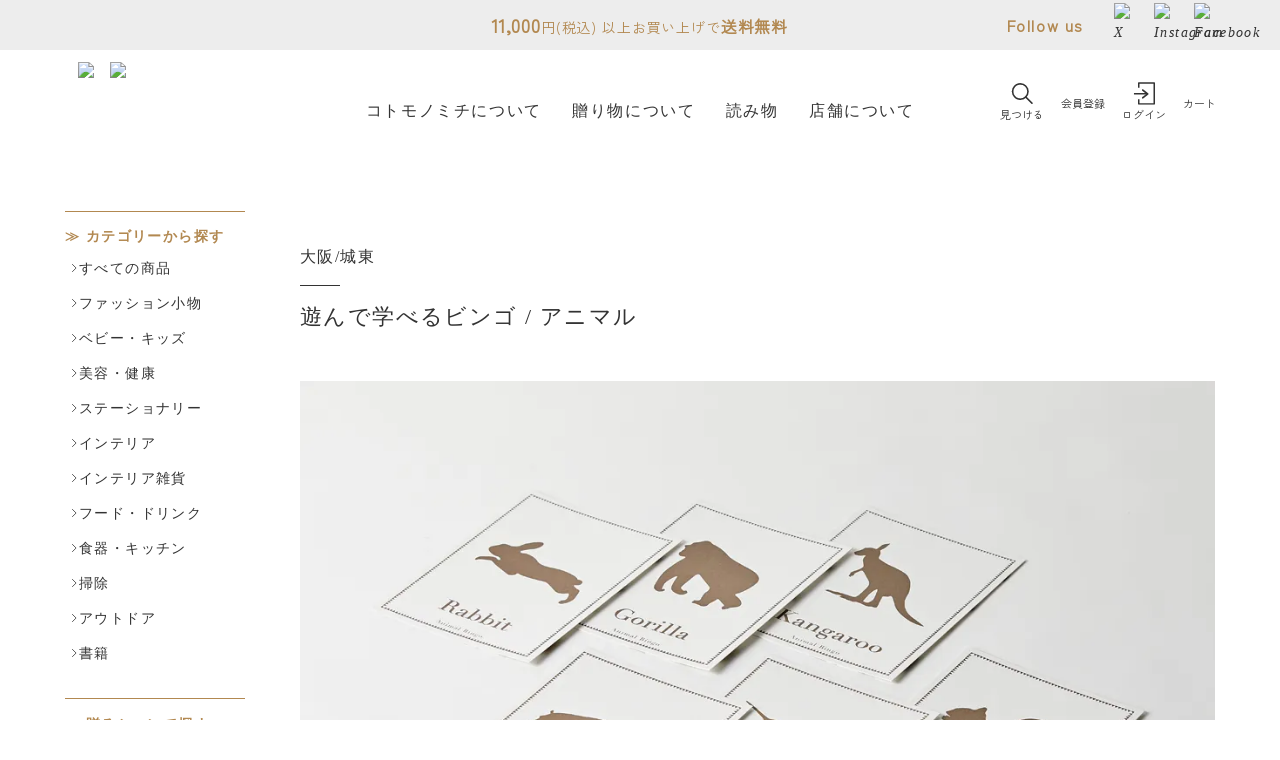

--- FILE ---
content_type: text/html; charset=EUC-JP
request_url: https://store.coto-mono-michi.jp/?pid=33408948
body_size: 13540
content:
<!DOCTYPE html PUBLIC "-//W3C//DTD XHTML 1.0 Transitional//EN" "http://www.w3.org/TR/xhtml1/DTD/xhtml1-transitional.dtd">
<html xmlns:og="http://ogp.me/ns#" xmlns:fb="http://www.facebook.com/2008/fbml" xmlns:mixi="http://mixi-platform.com/ns#" xmlns="http://www.w3.org/1999/xhtml" xml:lang="ja" lang="ja" dir="ltr">
<head>
<meta http-equiv="content-type" content="text/html; charset=euc-jp" />
<meta http-equiv="X-UA-Compatible" content="IE=edge,chrome=1" />
<title>遊んで学べるビンゴ /アニマル｜コトモノミチオンラインストア</title>
<meta name="Keywords" content="コトモノミチ,セメントプロデュースデザイン,金谷勉,ギフト,山添,大阪府,八尾市,Animal Bingo,アニマルビンゴ,ビンゴ,ゲーム,ひらがな,野菜,フルーツ,パーティー,遊ぶ,学ぶ,知育,二次会,ゲストハウス,海外,日本語" />
<meta name="Description" content="大人気だったアニマルビンゴに、新しく野菜、ひらがなのビンゴが仲間入りした、遊んで学べるビンゴシリーズ。" />
<meta name="Author" content="CEMENT PRODUCE DESIGN LTD." />
<meta name="Copyright" content="CEMENT PRODUCE DESIGN LTD." />
<meta http-equiv="content-style-type" content="text/css" />
<meta http-equiv="content-script-type" content="text/javascript" />
<link rel="stylesheet" href="https://store.coto-mono-michi.jp/css/framework/colormekit.css" type="text/css" />
<link rel="stylesheet" href="https://store.coto-mono-michi.jp/css/framework/colormekit-responsive.css" type="text/css" />
<link rel="stylesheet" href="https://img02.shop-pro.jp/PA01130/658/css/30/index.css?cmsp_timestamp=20250821161253" type="text/css" />
<link rel="stylesheet" href="https://img02.shop-pro.jp/PA01130/658/css/30/product.css?cmsp_timestamp=20250821161253" type="text/css" />

<link rel="alternate" type="application/rss+xml" title="rss" href="https://store.coto-mono-michi.jp/?mode=rss" />
<link rel="alternate" media="handheld" type="text/html" href="https://store.coto-mono-michi.jp/?prid=33408948" />
<link rel="shortcut icon" href="https://img02.shop-pro.jp/PA01130/658/favicon.ico?cmsp_timestamp=20250121104901" />
<script type="text/javascript" src="//ajax.googleapis.com/ajax/libs/jquery/1.7.2/jquery.min.js" ></script>
<meta property="og:title" content="遊んで学べるビンゴ /アニマル｜コトモノミチオンラインストア" />
<meta property="og:description" content="大人気だったアニマルビンゴに、新しく野菜、ひらがなのビンゴが仲間入りした、遊んで学べるビンゴシリーズ。" />
<meta property="og:url" content="https://store.coto-mono-michi.jp?pid=33408948" />
<meta property="og:site_name" content="コトモノミチ｜職人の手仕事を感じるギフトをお届け" />
<meta property="og:image" content="https://img02.shop-pro.jp/PA01130/658/product/33408948.jpg?cmsp_timestamp=20240701201659"/>
<meta property="og:type" content="product" />
<meta property="product:price:amount" content="3300" />
<meta property="product:price:currency" content="JPY" />
<meta property="product:product_link" content="https://store.coto-mono-michi.jp?pid=33408948" />
<!-- Facebook Pixel Code -->
<script>
!function(f,b,e,v,n,t,s)
{if(f.fbq)return;n=f.fbq=function(){n.callMethod?
n.callMethod.apply(n,arguments):n.queue.push(arguments)};
if(!f._fbq)f._fbq=n;n.push=n;n.loaded=!0;n.version='2.0';
n.queue=[];t=b.createElement(e);t.async=!0;
t.src=v;s=b.getElementsByTagName(e)[0];
s.parentNode.insertBefore(t,s)}(window,document,'script',
'https://connect.facebook.net/en_US/fbevents.js');
 fbq('init', '1012207843159185'); 
fbq('track', 'PageView');
</script>
<noscript>
 <img height="1" width="1" 
src="https://www.facebook.com/tr?id=1012207843159185&ev=PageView
&noscript=1"/>
</noscript>
<!-- End Facebook Pixel Code -->

<!-- Facebook Pixel Code -->
<script>
!function(f,b,e,v,n,t,s)
{if(f.fbq)return;n=f.fbq=function(){n.callMethod?
n.callMethod.apply(n,arguments):n.queue.push(arguments)};
if(!f._fbq)f._fbq=n;n.push=n;n.loaded=!0;n.version='2.0';
n.queue=[];t=b.createElement(e);t.async=!0;
t.src=v;s=b.getElementsByTagName(e)[0];
s.parentNode.insertBefore(t,s)}(window,document,'script',
'https://connect.facebook.net/en_US/fbevents.js');
 fbq('init', '1012207843159185'); 
fbq('track', 'PageView');
</script>
<noscript>
 <img height="1" width="1" 
src="https://www.facebook.com/tr?id=1012207843159185&ev=PageView
&noscript=1"/>
</noscript>
<!-- End Facebook Pixel Code -->

<meta name="facebook-domain-verification" content="l7j6k4baxsuxb82q01vdzo1o186y7e" />
<script>
  var Colorme = {"page":"product","shop":{"account_id":"PA01130658","title":"\u30b3\u30c8\u30e2\u30ce\u30df\u30c1\uff5c\u8077\u4eba\u306e\u624b\u4ed5\u4e8b\u3092\u611f\u3058\u308b\u30ae\u30d5\u30c8\u3092\u304a\u5c4a\u3051"},"basket":{"total_price":0,"items":[]},"customer":{"id":null},"inventory_control":"product","product":{"shop_uid":"PA01130658","id":33408948,"name":"\u904a\u3093\u3067\u5b66\u3079\u308b\u30d3\u30f3\u30b4 \/ \u30a2\u30cb\u30de\u30eb","model_number":"AB-01br","stock_num":6,"sales_price":3000,"sales_price_including_tax":3300,"variants":[],"category":{"id_big":2584885,"id_small":1},"groups":[{"id":2838238},{"id":2840238},{"id":2470912},{"id":2845048},{"id":1050554},{"id":1050559},{"id":1055769},{"id":1055789},{"id":2382410},{"id":1072192}],"members_price":3000,"members_price_including_tax":3300}};

  (function() {
    function insertScriptTags() {
      var scriptTagDetails = [{"src":"https:\/\/free-shipping-notifier-assets.colorme.app\/shop.js","integrity":null}];
      var entry = document.getElementsByTagName('script')[0];

      scriptTagDetails.forEach(function(tagDetail) {
        var script = document.createElement('script');

        script.type = 'text/javascript';
        script.src = tagDetail.src;
        script.async = true;

        if( tagDetail.integrity ) {
          script.integrity = tagDetail.integrity;
          script.setAttribute('crossorigin', 'anonymous');
        }

        entry.parentNode.insertBefore(script, entry);
      })
    }

    window.addEventListener('load', insertScriptTags, false);
  })();
</script>

<script async src="https://www.googletagmanager.com/gtag/js?id=G-B1QY10Y2QS"></script>
<script>
  window.dataLayer = window.dataLayer || [];
  function gtag(){dataLayer.push(arguments);}
  gtag('js', new Date());
  
      gtag('config', 'G-B1QY10Y2QS', (function() {
      var config = {};
      if (Colorme && Colorme.customer && Colorme.customer.id != null) {
        config.user_id = Colorme.customer.id;
      }
      return config;
    })());
  
  </script><script type="text/javascript">
  document.addEventListener("DOMContentLoaded", function() {
    gtag("event", "view_item", {
      currency: "JPY",
      value: Colorme.product.sales_price_including_tax,
      items: [
        {
          item_id: Colorme.product.id,
          item_name: Colorme.product.name
        }
      ]
    });
  });
</script><script async src="https://zen.one/analytics.js"></script>
</head>
<body>
<meta name="colorme-acc-payload" content="?st=1&pt=10029&ut=33408948&at=PA01130658&v=20260125094143&re=&cn=c5a1d2df4099554bc6dd5bbc21f92687" width="1" height="1" alt="" /><script>!function(){"use strict";Array.prototype.slice.call(document.getElementsByTagName("script")).filter((function(t){return t.src&&t.src.match(new RegExp("dist/acc-track.js$"))})).forEach((function(t){return document.body.removeChild(t)})),function t(c){var r=arguments.length>1&&void 0!==arguments[1]?arguments[1]:0;if(!(r>=c.length)){var e=document.createElement("script");e.onerror=function(){return t(c,r+1)},e.src="https://"+c[r]+"/dist/acc-track.js?rev=3",document.body.appendChild(e)}}(["acclog001.shop-pro.jp","acclog002.shop-pro.jp"])}();</script><link rel="preconnect" href="https://fonts.googleapis.com">
<link rel="preconnect" href="https://fonts.gstatic.com" crossorigin>
<link href="https://fonts.googleapis.com/css2?family=Zen+Kaku+Gothic+New&display=swap" rel="stylesheet">
<script src="//coto-mono-michi.jp/store/theme/cotomonomichi2020/jQueryAutoHeight.js"></script>
<script>
  var meta = document.createElement("meta");
  meta.setAttribute("name", "viewport");
  meta.setAttribute("content", "width=device-width");
  document.getElementsByTagName("head")[0].appendChild(meta);
</script>
<div id="wrapper">
  <header>
    <div class="header_top">
      <div class="inner">
        <p><strong>11,000</strong>円(税込) 以上お買い上げで<em>送料無料</em></p>
        <div class="snsBox">
          <strong>Follow us</strong>
          <ul class="snsList">
            <li>
              <a href="https://twitter.com/cotomonomichi" target="_blank">
                <i>
                  <img
                    src="https://coto-mono-michi.jp/store/theme/cotomonomichi2020/icon_x.svg"
                    alt="X"
                  />
                </i>
              </a>
            </li>
            <li>
              <a
                href="https://www.instagram.com/coto.mono.michi/"
                target="_blank"
              >
                <i>
                  <img
                    src="https://coto-mono-michi.jp/store/theme/cotomonomichi2020/icon_insta.svg"
                    alt="Instagram"
                  />
                </i>
              </a>
            </li>
            <li>
              <a
                href="https://www.facebook.com/cementonlinestore" 
                target="_blank"
              >
                <i>
                  <img
                    src="https://coto-mono-michi.jp/store/theme/cotomonomichi2020/icon_fb.svg"
                    alt="Facebook"
                  />
                </i>
              </a>
            </li>
          </ul>
        </div>
      </div>
    </div>
    <div class="header_wrapper">
      <div class="inner clearfix">
        <h1>
          <a href="https://store.coto-mono-michi.jp/">
            <span class="header_logo">
              <img
                src="https://coto-mono-michi.jp/store/theme/cotomonomichi2020/logo.svg"
              />
            </span>
            <span class="header_logo_at_osaka">
              <img
                src="https://coto-mono-michi.jp/store/theme/cotomonomichi2020/logo_at_osaka.svg"
              />
            </span>
          </a>
        </h1>
        <ul class="sp-link-list">
          <li class="header_roupe">
            <a href="#">
              <i class="w18">
                <img
                  src="https://coto-mono-michi.jp/store/theme/cotomonomichi2020/icon_roupe.svg"
                  alt="検索" />
              </i>
              <small>見つける</small>
            </a>
            <div class="header_search">
              <div>
                <form action="https://store.coto-mono-michi.jp/" method="GET">
                  <input type="hidden" name="mode" value="srh" /><input type="hidden" name="sort" value="n" />
                  <input
                    type="text"
                    name="keyword"
                    placeholder="キーワードを入れてください"
                  /><span></span>
                </form>
              </div>
            </div>
          </li>
                      <li>
            <a href="https://store.coto-mono-michi.jp/customer/signup/new">
              <i class="w18">
                <img src="https://coto-mono-michi.jp/store/theme/cotomonomichi2020/icon_user.svg" alt="">
              </i>
              <small>会員登録</small>
            </a>
          </li>
                    <li>
            <a href="https://store.coto-mono-michi.jp/?mode=login&shop_back_url=https%3A%2F%2Fstore.coto-mono-michi.jp%2F">
              <i class="w20">
                <img src="https://coto-mono-michi.jp/store/theme/cotomonomichi2020/icon_login.svg" alt="">
              </i>
              <small>ログイン</small>
            </a>
          </li>
                     <li>
            <a href="https://store.coto-mono-michi.jp/cart/proxy/basket?shop_id=PA01130658&shop_domain=store.coto-mono-michi.jp">
              <i class="w23">
                <img src="https://coto-mono-michi.jp/store/theme/cotomonomichi2020/icon_cart.svg" alt="">
              </i>
              <small>カート</small>
            </a>
                      </li>
        </ul>

        <nav>
          <ul class="clearfix">
            <li>
              <a href="https://coto-mono-michi.jp/about/">
                <span>
                  コトモノミチについて
                  <hr>
                </span>
              </a>
            </li>
            <li>
              <a href="https://store.coto-mono-michi.jp/?tid=20&mode=f4">
                <span>
                  贈り物について
                  <hr>
                </span>
              </a>
            </li>
            <li>
              <a href="https://coto-mono-michi.jp/column/">
                <span>
                  読み物
                  <hr>
                </span>
              </a>
            </li>
            <li>
              <a href="https://coto-mono-michi.jp/about#sectionAccess">
                <span>
                  店舗について
                  <hr>
                </span>
              </a>
            </li>
            <li>
              <div class="header_roupe sp">
                <a href="#">
                  <i class="w23">
                    <img
                      src="https://coto-mono-michi.jp/store/theme/cotomonomichi2020/icon_roupe.svg"
                      alt="検索" />
                  </i>
                </a>
                <div class="header_search sp">
                  <div>
                    <form action="https://store.coto-mono-michi.jp/" method="GET">
                      <input type="hidden" name="mode" value="srh" /><input type="hidden" name="sort" value="n" />
                      <input
                        type="text"
                        name="keyword"
                        placeholder="キーワードを入れてください"
                      /><span></span>
                    </form>
                  </div>
                </div>
              </div>
            </li>
            <li class="headernav_categoryList_groups disp_sp"></li>
          </ul>
          <ul class="link-list">
            <li class="header_roupe">
              <a href="#">
                <i class="w23">
                  <img
                    src="https://coto-mono-michi.jp/store/theme/cotomonomichi2020/icon_roupe.svg"
                    alt="検索" />
                </i>
                <small>見つける</small>
              </a>
              <div class="header_search">
                <div>
                  <form action="https://store.coto-mono-michi.jp/" method="GET">
                    <input type="hidden" name="mode" value="srh" /><input type="hidden" name="sort" value="n" />
                    <input
                      type="text"
                      name="keyword"
                      placeholder="キーワードを入れてください"
                    /><span></span>
                  </form>
                </div>
              </div>
            </li>
                          <li>
              <a href="https://store.coto-mono-michi.jp/customer/signup/new">
                <i class="w21">
                  <img src="https://coto-mono-michi.jp/store/theme/cotomonomichi2020/icon_user.svg" alt="">
                </i>
                <small>会員登録</small>
              </a>
            </li>
                        <li>
              <a href="https://store.coto-mono-michi.jp/?mode=login&shop_back_url=https%3A%2F%2Fstore.coto-mono-michi.jp%2F">
                <i class="w23">
                  <img src="https://coto-mono-michi.jp/store/theme/cotomonomichi2020/icon_login.svg" alt="">
                </i>
                <small>ログイン</small>
              </a>
            </li>
                         <li>
              <a href="https://store.coto-mono-michi.jp/cart/proxy/basket?shop_id=PA01130658&shop_domain=store.coto-mono-michi.jp">
                <i class="w26">
                  <img src="https://coto-mono-michi.jp/store/theme/cotomonomichi2020/icon_cart.svg" alt="">
                </i>
                <small>カート</small>
              </a>
                          </li>
          </ul>
          <ul class="sp-snsList">
            <li>
              <a href="https://twitter.com/cotomonomichi" target="_blank">
                <i>
                  <img
                    src="https://coto-mono-michi.jp/store/theme/cotomonomichi2020/icon_x.svg"
                    alt="X"
                  />
                </i>
              </a>
            </li>
            <li>
              <a
                href="https://www.instagram.com/coto.mono.michi/"
                target="_blank"
              >
                <i>
                  <img
                    src="https://coto-mono-michi.jp/store/theme/cotomonomichi2020/icon_insta.svg"
                    alt="Instagram"
                  />
                </i>
              </a>
            </li>
            <li>
              <a
                href="https://www.facebook.com/cementonlinestore" 
                target="_blank"
              >
                <i>
                  <img
                    src="https://coto-mono-michi.jp/store/theme/cotomonomichi2020/icon_fb.svg"
                    alt="Facebook"
                  />
                </i>
              </a>
            </li>
          </ul>
        </nav>
      </div>
    </div>
    <div id="btn_spmenu">
      <div class="icon-animation">
        <span class="top"></span>
        <span class="middle"></span>
        <span class="bottom"></span>
      </div>
    </div>
  </header>
  <article class="two_columns clearfix">
    <div class="contents">
<form name="product_form" method="post" action="https://store.coto-mono-michi.jp/cart/proxy/basket/items/add">

<section class="section sectionItemDetail" id="sectionItemDetail">
  <div class="sectionHeader" id="sectionItemDetail_header">
<!--
		<div class="product_area">area</div>
    <hr>
-->
<h2 class="product_name">遊んで学べるビンゴ / アニマル</h2>
  </div>
  <div class="sectionBody">
		    <div class="product_img_wrap">
      <div class="product_img_main">
        <img src="https://img02.shop-pro.jp/PA01130/658/product/33408948.jpg?cmsp_timestamp=20240701201659" class="product_img_main_img" alt="">
      </div>
      <div class="product_img_thumb">
        <ul class="row clearfix">
          <li>
            <img src="https://img02.shop-pro.jp/PA01130/658/product/33408948.jpg?cmsp_timestamp=20240701201659" class="product_img_thumb_img">
          </li>
										          <li>
            <img src="https://img02.shop-pro.jp/PA01130/658/product/33408948_o1.jpg?cmsp_timestamp=20240701201659" class="product_img_thumb_img">
          </li>
									
										          <li>
            <img src="https://img02.shop-pro.jp/PA01130/658/product/33408948_o2.jpg?cmsp_timestamp=20240701201659" class="product_img_thumb_img">
          </li>
									
										          <li>
            <img src="https://img02.shop-pro.jp/PA01130/658/product/33408948_o3.jpg?cmsp_timestamp=20240701201659" class="product_img_thumb_img">
          </li>
									
										          <li>
            <img src="https://img02.shop-pro.jp/PA01130/658/product/33408948_o4.jpg?cmsp_timestamp=20240701201659" class="product_img_thumb_img">
          </li>
									
														
														
														
														
														
														
														
														
														
														
														
														
														
														
														
														
														
														
														
														
														
														
														
														
														
														
														
														
														
														
														
														
														
														
														
														
														
														
														
														
														
														
														
														
														
					        </ul>
      </div>
		
    </div>
		
		    <div id="product_detail_area" class="product_detail_area">
      <h2 class="product_name">遊んで学べるビンゴ / アニマル</h2>

			
      <p class="product_price_area">
                  <span class="product_price">3,300円(税込)</span>
              </p>
            <!--        <p class="product_price_establish">定価&nbsp;3,300円(税込)</p>
      -->
            

      <hr id="product_explain_upper_here">
    </div>
    <div class="product_cart_area">
            
                        


      
      <div class="product-order mar_b_50">
        <div>
					 <div class="product_cart_pass"></div>
                      <div class="product_cart_select_wrap">
              <div class="product_cart_select_name">購入数</div>
              <div class="product_cart_select">
								<div>
								<input type="number" name="product_num" value="1" class="product_cart_init_num" />
								</div>
                            </div>
            </div>
            <div class="mar_t_20 mar_b_20 txt_c">
              <span class="disable_cartin mar_5">
                <button class="btn btn-lg btn-addcart" type="submit"><i class="icon-lg-b icon-cart va-20 mar_r_5"></i>カートに入れる</button>
              </span>
                          </div>
                    <p class="stock_error hide mar_t_20 mar_b_20"></p>
        </div>
      </div>
      

      

			
			<ul class="product_related_lists unstyled">
              <li class="product_related_list"><a href="https://store.coto-mono-michi.jp/?mode=sk#cancel">返品について</a></li>
        <li class="product_related_list"><a href="https://store.coto-mono-michi.jp/?mode=sk#info">特定商取引法に基づく表記</a></li>
      </ul>
    </div>
    
    <div id="product_explain_bottom" class="product_explain_bottom">
			
			
						<div class="product_introduction clearfix">
				<h3 class="product_h3">
					<span class="product_h3_ja">関連商品</span>
					<hr>
					<span class="product_h3_en">RELATED PRODUCTS</span>
				</h3>
				<ul class="tum_ichiran">
									<li>
						<a href="?pid=86787671">
															<img src="https://img02.shop-pro.jp/PA01130/658/product/86787671_th.jpg?cmsp_timestamp=20200428202357" alt="遊んで学べるビンゴ / ひらがな" />
														<p>
								遊んで学べるビンゴ / ひらがな<br>
																<span class="entry_price">
																3,300円(税込)
																</span>
															</p>
						</a>
					</li>
									<li>
						<a href="?pid=86787846">
															<img src="https://img02.shop-pro.jp/PA01130/658/product/86787846_th.jpg?cmsp_timestamp=20200428202449" alt="遊んで学べるビンゴ / ベジフル" />
														<p>
								遊んで学べるビンゴ / ベジフル<br>
																<span class="entry_price">
																3,300円(税込)
																</span>
															</p>
						</a>
					</li>
									<li>
						<a href="?pid=118634606">
															<img src="https://img02.shop-pro.jp/PA01130/658/product/118634606_th.jpg?cmsp_timestamp=20240701201120" alt="タオルとしてもスタイとしても"使える・遊べる"タオル/Towelie Towelie（タオリータオリー）" />
														<p>
								タオルとしてもスタイとしても"使える・遊べる"タオル/Towelie Towelie（タオリータオリー）<br>
																<span class="entry_price">
																2,376円(税込)
																</span>
															</p>
						</a>
					</li>
								</ul>
			</div>
						
			

			
			<!-- ■■■ 商品詳細文章 HTML サンプル ココカラ ■■■ -->

<!-- タイトル部 産地表示に移動する文章 -->

      <div id="product_area">
        <div class="product_area">大阪/城東</div>
        <hr>
      </div>

<!-- 商品オプション部 右横に移動する文章 -->
      <div class="product_explain_upper" id="product_explain_upper">
        <p>数字ではなく、動物のシルエットでビンゴをしながら、英語を覚えることができる知育グッズです。<br>
小さなお子様に英語を遊びながら学んでいただき、楽しみながら覚えられると嬉しいですね。 普段とは異なるビンゴでお楽しみください。<br>
</p>
      </div>
<!-- 中段のカート部 -->
      <div class="product_explain_cart_wrap">
        <div class="product_explain_cart">
          <div class="product_explain_cart_image"><img src="https://img02.shop-pro.jp/PA01130/658/product/33408948.jpg?cmsp_timestamp=20200428202335" alt="ビンゴ"></div><!-- 画像 -->
			
<div class="product_explain_cart_sentence">

<!-- スペック -->
<div class="product_explain_cart_spec">
<table>
<tr>
<th>サイズ</th><td>ビンゴカード：横110mm × 縦125mm、プレートカードサイズ：横128mm × 縦182mm</td>
</tr>
	<tr>
<th>パッケージサイズ</th><td>横135mm × 縦185mm × 厚み40mm</td>
</tr>
		<tr>
<th>重量</th><td>580g</td>
</tr>
<tr>
<th>素材</th><td>紙</td></tr>
	<tr>
<th>内容物</th><td>ビンゴカード（48枚）、プレートカード（48枚）、取扱説明書（1枚）</td></tr>
</table>

            </div>

<!-- スペック -->
          </div>
        </div>

<!-- 中段のカート部 下の注意文 -->
        <div class="product_explain_notice">
          <ul>
			  			  <li>最大プレイ人数：48名
（ビンゴカードのリフィルのみの販売はございません）
</li>
			  
			            </ul>
        </div>
      </div>

<!-- 商品説明ブロック -->

      <div class="product_explain_section">
        <h3>楽しく遊んで学ぼう</h3>
		  <div class="product_explain_image"><img src="https://sub-coto-mono-michi.ssl-lolipop.jp/store/pc/detail/bingo/bingo_main.jpg" alt="ビンゴ"></div>
        <p>可愛いウサギやリスから、少し怖いヘビやコウモリまで、様々な動物が集まっております。デザインが可愛く、使い終わったプレートカードなどは飾っておきたくなるので、ビンゴシートがなくてもお楽しみいただけます。</p>
      </div>
<!-- 商品説明ブロック -->

      <div class="product_explain_section">
        <h3>楽しむための気遣いもたくさん</h3>
        <div class="product_explain_image"><img src="https://sub-coto-mono-michi.ssl-lolipop.jp/store/pc/detail/bingo/bingo_img1.jpg" alt="ビンゴ"></div>
		          <div class="product_explain_image"><img src="https://sub-coto-mono-michi.ssl-lolipop.jp/store/pc/detail/bingo/bingo_img2.jpg" alt="ビンゴ"></div>
        <p>同じ絵柄がたくさん入ったラッキーカードや各モチーフのユーモラスな豆知識が載っている説明カードも入っているので、絵柄を探している間の待ち時間も進行の方の強い味方になってくれます。
</p>
      </div>





<!-- 商品紹介ブロック -->
      <div class="product_introduction clearfix">
        <h3 class="product_h3">
          <span class="product_h3_ja">産地紹介</span>
          <hr>
          <span class="product_h3_en">INTRODUCTION</span>
        </h3>

        <div class="product_introduction_group">
         <div class="product_introduction_image"><img src="https://sub-coto-mono-michi.ssl-lolipop.jp/store/pc/detail/map/joto.jpg" alt="城東"></div>
          <div class="product_introduction_sentence ">

            <h4>大阪/城東</h4>
            <hr>
            <p>大阪市中心部にほど近い、大阪市内最大の工業地帯です。軍需産業から工業生産が発展し、大戦の被害で一度は区画整理、市街化されたものの、再興。現在も金属・機械・化学関係の工場エリアになります。</p>
			  
			    
        </div>
      </div>
</div>

<!-- 商品紹介ブロック -->
      <div class="product_introduction clearfix">
        <h3 class="product_h3">
          <span class="product_h3_ja">ブランド・企業紹介</span>
          <hr>
          <span class="product_h3_en">INTRODUCTION</span>
        </h3>

        <div class="product_introduction_group">
          <div class="product_introduction_image"><img src="https://sub-coto-mono-michi.ssl-lolipop.jp/store/pc/detail/bingo/yamazoe.jpg" alt="山添"></div>
          <div class="product_introduction_sentence ">

            <h4>有限会社山添（ヤマゾエ）</h4>
            <hr>
            <p>凸版を使用する活版印刷、軽オフセット印刷と呼ばれる技法を使用したイロムラ印刷といった技術を使用した暖かな風合いの名刺やショップカード、下げ札、ブライダルアイテム、パッケージなどを制作している。<br>また、技術を使用したい方へのご相談、ディレクション等も行っています。</p>

			
          </div>
        </div>
      </div>
<!-- 商品ストーリーブロック -->
      <div class="product_story">
        <h3 class="product_h3">
          <span class="product_h3_ja">商品ができるまで</span>
          <hr>
          <span class="product_h3_en">PRODUCT STORY</span>
        </h3>

        <div class="product_explain_image"><img src="https://sub-coto-mono-michi.ssl-lolipop.jp/store/pc/detail/bingo/design_bingo_5.jpg" alt="ビンゴ"></div>
        <p>ビンゴが数字を利用している理由には探しやすさがあり、それはプレイ時間に影響します。<br>モチーフを野菜や果物にするためには、探しやすさ、種類を検証する必要があり、何度もサンプルでプレイ時間を計測・調整した結果が今の48種。<br>また、探す時間も少し長くかかるため、引いたカードのモチーフの特徴を説明できる司会者用シートも用意。<br>シルエットだけで何かわかるよう微調整を重ね、最後にそのモチーフたちを被りなく並べていく作業を行います。
途方もない時間を要する作業が多い分、知育と今までにない遊びの提案ができたのではないかと思います。</p>

</div>


<!-- ■■■ 商品詳細文章 HTML サンプル ココマデ ■■■ -->

 

      
    </div>
  </div>
</section>
<input type="hidden" name="user_hash" value="f9482cf418cc797eddff8a6b9e89c6cd"><input type="hidden" name="members_hash" value="f9482cf418cc797eddff8a6b9e89c6cd"><input type="hidden" name="shop_id" value="PA01130658"><input type="hidden" name="product_id" value="33408948"><input type="hidden" name="members_id" value=""><input type="hidden" name="back_url" value="https://store.coto-mono-michi.jp/?pid=33408948"><input type="hidden" name="reference_token" value="062ce663221a40cea5680cd902da9fa3"><input type="hidden" name="shop_domain" value="store.coto-mono-michi.jp">
</form>


<script>
	$('li','.product_img_thumb').click(function(){
		$src=$(this).find('img').attr('src');
		$('.product_img_main_img').stop(true).fadeTo(300,0,function(){
		$('.product_img_main_img').attr('src',$src).fadeTo(300,1);
		})
	})
	/* 旧説明文処理用スクリプト */
	if($('#product_explain_upper').length===0) {
		$('body').addClass('oldVersion')
	}
	/* 新説明文処理用スクリプト */
	$('#product_explain_upper_here').after($('#product_explain_upper'));
	$('#sectionItemDetail_header').prepend($('#product_area'));
</script>









<section class="section sectionItemList sectionItemList_recommend" id="sectionItemList">
  <div class="sectionHeader">
    <h2 class="sectionTitle">ピックアップ商品</h2>
    <hr />
    <p class="sectionTitle_en">PICKUP</p>
  </div>
  <div class="sectionBody">
    <div class="sectionItemList_entries">
      <ul class="entries clearfix">
              <li class="entry">
          <a href="?pid=189868066">
                          <span class="entry_thumb"><img src="https://img02.shop-pro.jp/PA01130/658/product/189868066_th.jpg?cmsp_timestamp=20251219172335" alt="<img class='new_mark_img1' src='https://img.shop-pro.jp/img/new/icons5.gif' style='border:none;display:inline;margin:0px;padding:0px;width:auto;' />手に馴染む漆仕上げの国産竹箸 / うるしカラー角箸23.5cm（ヤマチク）" /></span>
                        <span class="entry_subject"><img class='new_mark_img1' src='https://img.shop-pro.jp/img/new/icons5.gif' style='border:none;display:inline;margin:0px;padding:0px;width:auto;' />手に馴染む漆仕上げの国産竹箸 / うるしカラー角箸23.5cm（ヤマチク）</span>
                      <span class="entry_price">
                        1,760円(税込)
                        </span>
          					</a>
        </li>
              <li class="entry">
          <a href="?pid=86789762">
                          <span class="entry_thumb"><img src="https://img02.shop-pro.jp/PA01130/658/product/86789762_th.jpg?cmsp_timestamp=20250225105632" alt="手彫りのニット模様を施した陶器カップ / Trace Face / Knit wear" /></span>
                        <span class="entry_subject">手彫りのニット模様を施した陶器カップ / Trace Face / Knit wear</span>
                      <span class="entry_price">
                        3,080円(税込)
                        </span>
          					</a>
        </li>
              <li class="entry">
          <a href="?pid=184126432">
                          <span class="entry_thumb"><img src="https://img02.shop-pro.jp/PA01130/658/product/184126432_th.jpg?cmsp_timestamp=20251219180056" alt="薄さ1mm以下の木のぐい呑み / THOOK（スーク）" /></span>
                        <span class="entry_subject">薄さ1mm以下の木のぐい呑み / THOOK（スーク）</span>
                      <span class="entry_price">
                        6,050円(税込)
                        </span>
          					</a>
        </li>
            </ul>
    </div>
  </div>
</section>


<script type="text/javascript">
ga('require', 'linker'); 
ga('linker:autoLink', ['shop-pro.jp'], false, true);</script>
</div>
    <div class="sidemenu">
      <div class="wp">
        <div class="categoryList_group widget">
          <h3 class="widget_title accordion_trigger">カテゴリーから探す</h3>
          <div class="accordion_body sans">
            <ul class="items">
              <li class="item">
                <a
                  class=""
                  href="https://store.coto-mono-michi.jp/?mode=srh&keyword="
                >
                  <span class="entry_label">
                    <span class="entry_label_action"> すべての商品</span>
                  </span>
                </a>
              </li>
              <li class="item">
                <a
                  href="https://store.coto-mono-michi.jp/?mode=grp&gid=2838236"
                >
                  <span class="entry_label">
                    <span class="entry_label_action"> ファッション小物</span>
                  </span>
                </a>
              </li>
              <li class="item">
                <a
                  href="https://store.coto-mono-michi.jp/?mode=grp&gid=2838238"
                >
                  <span class="entry_label">
                    <span class="entry_label_action">ベビー・キッズ</span>
                  </span>
                </a>
              </li>
              <li class="item">
                <a
                  href="https://store.coto-mono-michi.jp/?mode=grp&gid=2838239"
                >
                  <span class="entry_label">
                    <span class="entry_label_action">美容・健康</span>
                  </span>
                </a>
              </li>
              <li class="item">
                <a
                  href="https://store.coto-mono-michi.jp/?mode=grp&gid=2838240"
                >
                  <span class="entry_label">
                    <span class="entry_label_action">ステーショナリー</span>
                  </span>
                </a>
              </li>
              <li class="item">
                <a
                  href="https://store.coto-mono-michi.jp/?mode=grp&gid=2838241"
                >
                  <span class="entry_label">
                    <span class="entry_label_action">インテリア</span>
                  </span>
                </a>
              </li>
              <li class="item">
                <a
                  href="https://store.coto-mono-michi.jp/?mode=grp&gid=2838242"
                >
                  <span class="entry_label">
                    <span class="entry_label_action">インテリア雑貨</span>
                  </span>
                </a>
              </li>
              <li class="item">
                <a
                  href="https://store.coto-mono-michi.jp/?mode=grp&gid=2838243"
                >
                  <span class="entry_label">
                    <span class="entry_label_action">フード・ドリンク</span>
                  </span>
                </a>
              </li>
              <li class="item">
                <a
                  href="https://store.coto-mono-michi.jp/?mode=grp&gid=2838244"
                >
                  <span class="entry_label">
                    <span class="entry_label_action">食器・キッチン</span>
                  </span>
                </a>
              </li>
              <li class="item">
                <a
                  href="https://store.coto-mono-michi.jp/?mode=grp&gid=2985988"
                >
                  <span class="entry_label">
                    <span class="entry_label_action">掃除</span>
                  </span>
                </a>
              </li>
              <li class="item">
                <a
                  href="https://store.coto-mono-michi.jp/?mode=grp&gid=2840235"
                >
                  <span class="entry_label">
                    <span class="entry_label_action">アウトドア</span>
                  </span>
                </a>
              </li>
              <li class="item">
                <a
                  href="https://store.coto-mono-michi.jp/?mode=grp&gid=2985980"
                >
                  <span class="entry_label">
                    <span class="entry_label_action">書籍</span>
                  </span>
                </a>
              </li>
            </ul>
          </div>
        </div>
        <div class="categoryList_group widget">
          <h3 class="widget_title accordion_trigger">贈るシーンで探す</h3>
          <div class="accordion_body sans">
            <ul class="items clearfix">
              <li class="item">
                <a
                  href="https://store.coto-mono-michi.jp/?mode=grp&gid=2840237"
                >
                  <span class="entry_label">
                    <span class="entry_label_action">結婚祝い</span>
                  </span>
                </a>
              </li>
              <li class="item">
                <a
                  href="https://store.coto-mono-michi.jp/?mode=grp&gid=2840238"
                >
                  <span class="entry_label">
                    <span class="entry_label_action">出産祝い</span>
                  </span>
                </a>
              </li>
              <li class="item">
                <a
                  href="https://store.coto-mono-michi.jp/?mode=grp&gid=2840239"
                >
                  <span class="entry_label">
                    <span class="entry_label_action">新築・引越し祝い</span>
                  </span>
                </a>
              </li>
              <li class="item">
                <a
                  href="https://store.coto-mono-michi.jp/?mode=grp&gid=2840240"
                >
                  <span class="entry_label">
                    <span class="entry_label_action">誕生日祝い</span>
                  </span>
                </a>
              </li>
              <li class="item">
                <a
                  href="https://store.coto-mono-michi.jp/?mode=grp&gid=2840242"
                >
                  <span class="entry_label">
                    <span class="entry_label_action">プチギフト</span>
                  </span>
                </a>
              </li>
            </ul>
          </div>
        </div>
        <div class="categoryList_group prefList widget">
          <h3 class="widget_title accordion_trigger">産地から探す</h3>
          <div class="accordion_body sans">
            <ul class="items clearfix">
              <li class="item">
                <a href="https://store.coto-mono-michi.jp/?mode=grp&gid=2470890"
                  ><span>北海道</span></a
                >
              </li>
              <li class="item">
                <a href="https://store.coto-mono-michi.jp/?mode=grp&gid=2470895"
                  ><span>福島</span></a
                >
              </li>
              <li class="item">
                <a href="https://store.coto-mono-michi.jp/?mode=grp&gid=2470891"
                  ><span>栃木</span></a
                >
              </li>
              <li class="item">
                <a href="https://store.coto-mono-michi.jp/?mode=grp&gid=2470896"
                  ><span>千葉</span></a
                >
              </li>
              <li class="item">
                <a href="https://store.coto-mono-michi.jp/?mode=grp&gid=2655335"
                  ><span>東京</span></a
                >
              </li>
              <li class="item">
                <a href="https://store.coto-mono-michi.jp/?mode=grp&gid=2840272"
                  ><span>山梨</span></a
                >
              </li>
              <li class="item">
                <a href="https://store.coto-mono-michi.jp/?mode=grp&gid=2470899"
                  ><span>石川</span></a
                >
              </li>
              <li class="item">
                <a href="https://store.coto-mono-michi.jp/?mode=grp&gid=2470900"
                  ><span>富山</span></a
                >
              </li>
              <li class="item">
                <a href="https://store.coto-mono-michi.jp/?mode=grp&gid=2470902"
                  ><span>福井</span></a
                >
              </li>
              <li class="item">
                <a href="https://store.coto-mono-michi.jp/?mode=grp&gid=2470903"
                  ><span>新潟</span></a
                >
              </li>
              <li class="item">
                <a href="https://store.coto-mono-michi.jp/?mode=grp&gid=2470907"
                  ><span>静岡</span></a
                >
              </li>
              <li class="item">
                <a href="https://store.coto-mono-michi.jp/?mode=grp&gid=2470908"
                  ><span>愛知</span></a
                >
              </li>
              <li class="item">
                <a href="https://store.coto-mono-michi.jp/?mode=grp&gid=2470910"
                  ><span>岐阜</span></a
                >
              </li>
              <li class="item">
                <a href="https://store.coto-mono-michi.jp/?mode=grp&gid=2470911"
                  ><span>滋賀</span></a
                >
              </li>
              <li class="item">
                <a href="https://store.coto-mono-michi.jp/?mode=grp&gid=2845045"
                  ><span>奈良</span></a
                >
              </li>
              <li class="item">
                <a href="https://store.coto-mono-michi.jp/?mode=grp&gid=2470912"
                  ><span>大阪</span></a
                >
              </li>
              <li class="item">
                <a href="https://store.coto-mono-michi.jp/?mode=grp&gid=2470913"
                  ><span>京都</span></a
                >
              </li>
              <li class="item">
                <a href="https://store.coto-mono-michi.jp/?mode=grp&gid=2470914"
                  ><span>兵庫</span></a
                >
              </li>
              <li class="item">
                <a href="https://store.coto-mono-michi.jp/?mode=grp&gid=2470915"
                  ><span>岡山</span></a
                >
              </li>
              <li class="item">
                <a href="https://store.coto-mono-michi.jp/?mode=grp&gid=2470916"
                  ><span>愛媛</span></a
                >
              </li>
              <li class="item">
                <a href="https://store.coto-mono-michi.jp/?mode=grp&gid=2610470"
                  ><span>香川</span></a
                >
              </li>
              <li class="item">
                <a href="https://store.coto-mono-michi.jp/?mode=grp&gid=2470917"
                  ><span>熊本</span></a
                >
              </li>
              <li class="item">
                <a href="https://store.coto-mono-michi.jp/?mode=grp&gid=2969745"
                  ><span>沖縄</span></a
                >
              </li>

              <li class="item">
                <a href="https://store.coto-mono-michi.jp/?mode=grp&gid=2705191"
                  ><span>台湾</span></a
                >
              </li>
            </ul>
          </div>
        </div>
        <div class="categoryList_group widget">
          <h3 class="widget_title accordion_trigger">ブランドから探す</h3>
          <div class="accordion_body sans" style="display: none">
            <ul class="items">
              <li class="item">
                <a href="https://store.coto-mono-michi.jp/?mode=grp&gid=2840244"
                  ><span>ALMA</span></a
                >
              </li>
              <li class="item">
                <a href="https://store.coto-mono-michi.jp/?mode=grp&gid=2840245"
                  ><span>Towelie Towelie</span></a
                >
              </li>
              <li class="item">
                <a href="https://store.coto-mono-michi.jp/?mode=grp&gid=2840246"
                  ><span>石乃炙り鉢</span></a
                >
              </li>
              <li class="item">
                <a href="https://store.coto-mono-michi.jp/?mode=grp&gid=2840247"
                  ><span>Trace Face</span></a
                >
              </li>
              <li class="item">
                <a href="https://store.coto-mono-michi.jp/?mode=grp&gid=2840248"
                  ><span>大堀相馬焼</span></a
                >
              </li>
              <li class="item">
                <a href="https://store.coto-mono-michi.jp/?mode=grp&gid=2840249"
                  ><span>Frien'Zoo Stool</span></a
                >
              </li>
              <li class="item">
                <a href="https://store.coto-mono-michi.jp/?mode=grp&gid=2840251"
                  ><span>Sabae</span></a
                >
              </li>
              <li class="item">
                <a href="https://store.coto-mono-michi.jp/?mode=grp&gid=2840252"
                  ><span>KINOMA</span></a
                >
              </li>
              <li class="item">
                <a href="https://store.coto-mono-michi.jp/?mode=grp&gid=2840253"
                  ><span>Card Chest</span></a
                >
              </li>
              <li class="item">
                <a href="https://store.coto-mono-michi.jp/?mode=grp&gid=2840254"
                  ><span>THOOK</span></a
                >
              </li>
              <li class="item">
                <a href="https://store.coto-mono-michi.jp/?mode=grp&gid=2840255"
                  ><span>ITADAKI</span></a
                >
              </li>
              <li class="item">
                <a href="https://store.coto-mono-michi.jp/?mode=grp&gid=2840256"
                  ><span>Take Reed</span></a
                >
              </li>
              <li class="item">
                <a href="https://store.coto-mono-michi.jp/?mode=grp&gid=2840257"
                  ><span>VYAC</span></a
                >
              </li>
              <li class="item">
                <a href="https://store.coto-mono-michi.jp/?mode=grp&gid=2840258"
                  ><span>face two face</span></a
                >
              </li>
              <li class="item">
                <a href="https://store.coto-mono-michi.jp/?mode=grp&gid=1965752"
                  ><span>HANA CHABA</span></a
                >
              </li>
              <li class="item">
                <a href="https://store.coto-mono-michi.jp/?mode=grp&gid=2840259"
                  ><span>SEE OH! Ribbon</span></a
                >
              </li>
              <li class="item">
                <a href="https://store.coto-mono-michi.jp/?mode=grp&gid=2840260"
                  ><span>Relieful</span></a
                >
              </li>
              <li class="item">
                <a href="https://store.coto-mono-michi.jp/?mode=grp&gid=2840261"
                  ><span>EMBLOOM</span></a
                >
              </li>
              <li class="item">
                <a href="https://store.coto-mono-michi.jp/?mode=grp&gid=2840262"
                  ><span>TREET</span></a
                >
              </li>
              <li class="item">
                <a href="https://store.coto-mono-michi.jp/?mode=grp&gid=2840263"
                  ><span>福虎添藝</span></a
                >
              </li>
              <li class="item">
                <a href="https://store.coto-mono-michi.jp/?mode=grp&gid=2845046"
                  ><span>SAIKA</span></a
                >
              </li>
              <li class="item">
                <a href="https://store.coto-mono-michi.jp/?mode=grp&gid=2845049"
                  ><span>STEN FLAME</span></a
                >
              </li>
						 <li class="item">
                <a href="https://store.coto-mono-michi.jp/?mode=grp&gid=3072507"
                  ><span>suiin</span></a
                >
              </li>
              <li class="item">
                <a href="https://store.coto-mono-michi.jp/?mode=grp&gid=2845048"
                  ><span>遊んで学べるビンゴ</span></a
                >
              </li>
              <li class="item">
                <a href="https://store.coto-mono-michi.jp/?mode=grp&gid=2845047"
                  ><span>LINKS</span></a
                >
              </li>
              <li class="item">
                <a href="https://store.coto-mono-michi.jp/?mode=grp&gid=2925339"
                  ><span>CRASOU</span></a
                >
              </li>
              <li class="item">
                <a href="https://store.coto-mono-michi.jp/?mode=grp&gid=2937489"
                  ><span>iroikoi</span></a
                >
              </li>
              <li class="item">
                <a href="https://store.coto-mono-michi.jp/?mode=grp&gid=2941644"
                  ><span>吸-SUI-</span></a
                >
              </li>
              <li class="item">
                <a href="https://store.coto-mono-michi.jp/?mode=grp&gid=2950229"
                  ><span>te saho（テサホー）</span></a
                >
              </li>
              <li class="item">
                <a href="https://store.coto-mono-michi.jp/?mode=grp&gid=2969744"
                  ><span>角萬漆器</span></a
                >
              </li>

              <li class="item">
                <a class="accordion_trigger"><span>京都職人工房</span></a>
                <ul class="subitems accordion_body">
                  <li class="item">
                    <a
                      href="https://store.coto-mono-michi.jp/?mode=grp&gid=1985877"
                      ><span>池内友禅</span></a
                    >
                  </li>
                  <li class="item">
                    <a
                      href="https://store.coto-mono-michi.jp/?mode=grp&gid=1994601"
                      ><span>金井悠</span></a
                    >
                  </li>
                  <li class="item">
                    <a
                      href="https://store.coto-mono-michi.jp/?mode=grp&gid=2070919"
                      ><span>株式会社竹内</span></a
                    >
                  </li>
                  <li class="item">
                    <a
                      href="https://store.coto-mono-michi.jp/?mode=grp&gid=1055812"
                      ><span>京竹籠 花こころ</span></a
                    >
                  </li>
                  <li class="item">
                    <a
                      href="https://store.coto-mono-michi.jp/?mode=grp&gid=2010554"
                      ><span>染工房正茂</span></a
                    >
                  </li>
                  <li class="item">
                    <a
                      href="https://store.coto-mono-michi.jp/?mode=grp&gid=1981956"
                      ><span>蘇嶐窯</span></a
                    >
                  </li>
                  <li class="item">
                    <a
                      href="https://store.coto-mono-michi.jp/?mode=grp&gid=1055810"
                      ><span>竹中金彩</span></a
                    >
                  </li>
                  <li class="item">
                    <a
                      href="https://store.coto-mono-michi.jp/?mode=grp&gid=2085225"
                      ><span>長岡銘竹</span></a
                    >
                  </li>
                  <li class="item">
                    <a
                      href="https://store.coto-mono-michi.jp/?mode=grp&gid=2066581"
                      ><span>中野伊助</span></a
                    >
                  </li>
                  <li class="item">
                    <a
                      href="https://store.coto-mono-michi.jp/?mode=grp&gid=2380784"
                      ><span>みのや扇舗</span></a
                    >
                  </li>
                  <li class="item">
                    <a
                      href="https://store.coto-mono-michi.jp/?mode=grp&gid=2010557"
                      ><span>南條工房</span></a
                    >
                  </li>
                  <li class="item">
                    <a
                      href="https://store.coto-mono-michi.jp/?mode=grp&gid=2010556"
                      ><span>Mutsumi oitate</span></a
                    >
                  </li>
                  <li class="item">
                    <a
                      href="https://store.coto-mono-michi.jp/?mode=grp&gid=2010465"
                      ><span>Morphosphere</span></a
                    >
                  </li>
                  <li class="item">
                    <a
                      href="https://store.coto-mono-michi.jp/?mode=grp&gid=2010559"
                      ><span>もりさん</span></a
                    >
                  </li>
                  <li class="item">
                    <a
                      href="https://store.coto-mono-michi.jp/?mode=grp&gid=2327989"
                      ><span>あそ美心</span></a
                    >
                  </li>
                </ul>
              </li>
              <li class="item">
                <a class="accordion_trigger"><span>KANTO ELEVEN</span></a>
                <ul class="subitems accordion_body">
                  <li class="item">
                    <a
                      href="https://store.coto-mono-michi.jp/?mode=grp&gid=2120244"
                      ><span>つまみかんざし彩野</span></a
                    >
                  </li>
                  <li class="item">
                    <a
                      href="https://store.coto-mono-michi.jp/?mode=grp&gid=2328206"
                      ><span>星野工業</span></a
                    >
                  </li>
                </ul>
              </li>
            </ul>
          </div>
        </div>
        <div class="categoryList_group widget">
          <h3 class="widget_title accordion_trigger">ご予算から探す</h3>
          <div class="accordion_body sans">
            <ul class="items clearfix">
              <li class="item">
                <a href="https://store.coto-mono-michi.jp/?mode=grp&gid=1050555"
                  ><span>&#12316;&yen;1,000</span></a
                >
              </li>
              <li class="item">
                <a href="https://store.coto-mono-michi.jp/?mode=grp&gid=1050556"
                  ><span>&yen;1,000&#12316;&yen;2,999</span></a
                >
              </li>
              <li class="item">
                <a href="https://store.coto-mono-michi.jp/?mode=grp&gid=1050559"
                  ><span>&yen;3,000&#12316;&yen;4,999</span></a
                >
              </li>
              <li class="item">
                <a href="https://store.coto-mono-michi.jp/?mode=grp&gid=1050560"
                  ><span>&yen;5,000&#12316;&yen;9,999</span></a
                >
              </li>
              <li class="item">
                <a href="https://store.coto-mono-michi.jp/?mode=grp&gid=1050561"
                  ><span>&yen;10,000&#12316;&yen;19,999</span></a
                >
              </li>
              <li class="item">
                <a href="https://store.coto-mono-michi.jp/?mode=grp&gid=1050562"
                  ><span>&yen;20,000&#12316;</span></a
                >
              </li>
            </ul>
          </div>
        </div>
        <div class="categoryList_group widget not_duplicated">
          <h3 class="widget_title">
            <a href="https://store.coto-mono-michi.jp/?mode=sk">配送・送料について</a>
          </h3>
          <h3 class="widget_title">
            <a href="https://store.coto-mono-michi.jp/?mode=sk#payment">支払い方法について</a>
          </h3>
          <h3 class="widget_title">
            <a href="https://store.coto-mono-michi.jp/?tid=30&mode=f94">メルマガ登録・解除</a>
          </h3>
          <div class="side_sns">
            <div class="button_normal button_gold button_arrow">
              <a
                class="button_inner"
                href="https://www.facebook.com/cementonlinestore"
                target="_blank"
              >
                <span>Facebook</span>
              </a>
            </div>
            <div class="button_normal button_gold button_arrow">
              <a
                class="button_inner"
                href="https://www.instagram.com/coto.mono.michi/"
                target="_blank"
              >
                <span>Instagram</span>
              </a>
            </div>
            <div class="button_normal button_gold button_arrow">
              <a
                class="button_inner"
                href="https://twitter.com/cotomonomichi"
                target="_blank"
              >
                <span>X</span>
              </a>
            </div>
          </div>
        </div>
      </div>
    </div>
  </article>
  <footer>
    <div id="btn_pagetop"></div>
    <div class="footer_wrapper">
      <div class="inner clearfix">
        <div class="footer_nav">
          <ul>
            <li>
              <a href="./"><span>ホーム</span></a>
            </li>
            <li>
              <a href="https://store.coto-mono-michi.jp/?mode=sk#payment"><span>支払い方法について</span></a>
            </li>
            <li>
              <a href="https://store.coto-mono-michi.jp/?mode=sk"><span>配送・送料について</span></a>
            </li>
            <li>
              <a href="#"><span>返品について</span></a>
            </li>
            <li>
              <a href="https://store.coto-mono-michi.jp/?mode=sk#info"
                ><span>特定商取引法に基づく表記</span></a
              >
            </li>
            <li>
              <a href="https://store.coto-mono-michi.jp/?mode=privacy"><span>プライバシーポリシー</span></a>
            </li>
            <li>
              <a href="https://store.coto-mono-michi.jp/?tid=30&mode=f94"><span>メルマガ登録・解除</span></a>
            </li>
						<li>
              <a href="https://forms.gle/v9xdDNtE4vriiZmr6"><span>お問い合わせ</span></a>
            </li>
          </ul>
        </div>
        <div class="footer_logo_wrap">
          <span class="footer_logo"
            ><img
              src="https://coto-mono-michi.heteml.net/coto-mono-michi.jp/store/theme/cotomonomichi2020/logo_tokyo_osaka.svg"
          /></span>
        </div>
        <div class="copy">&#169; CEMENT PRODUCE DESIGN LTD.</div>
      </div>
    </div>
  </footer>
</div>

<script>
  (function ($) {
    $(document).ready(function () {
      $(".header_roupe a").click(function (e) {
        e.preventDefault();
        if ($(".header_search").hasClass("open")) {
          $(".header_search").removeClass("open");
        } else {
          $(".header_search").addClass("open");
        }
      });
      $(".accordion_trigger").click(function (e) {
        if ($(this).next(".accordion_body").is(":visible")) {
          $(this).removeClass("open").next(".accordion_body").slideUp();
        } else {
          $(this)
            .addClass("open")
            .next(".accordion_body")
            .css({
              height: "0px",
            })
            .show();
          const h = $(this)
            .addClass("open")
            .next(".accordion_body")[0].scrollHeight;
          const accordion_body = $(this)
            .addClass("open")
            .next(".accordion_body");
          $(this)
            .addClass("open")
            .next(".accordion_body")
            .animate(
              {
                height: h + "px",
              },
              function () {
                accordion_body.css({
                  height: "",
                });
              }
            );
        }
        return false;
      });
      // モバイルメニューの設定
      $("#btn_spmenu").click(function () {
        if ($("body").hasClass("spmenu_opened")) {
          $("body").removeClass("spmenu_opened");
          $(".accordion_body", ".headernav_categoryList_groups").hide();
        } else {
          $("body").addClass("spmenu_opened");
        }
      });
      $(".btn_pagetop").click(function () {
        $("html, body").animate({
          scrollTop: 0,
        });
      });
      $("header")
        .find("a")
        .click(function () {
          $("body").removeClass("spmenu_opened");
        });
      //スムーススクロール
      $("a[href^='#']")
        .not(".noScroll")
        .click(function () {
          var target_id = $(this).attr("href");
          scroll2target(target_id);
          return false;
        });
      $("#btn_pagetop").click(function () {
        scroll2target("#wrapper");
      });
      $(".headernav_categoryList_groups").append(
        $('.categoryList_group:not(".not_duplicated")').clone(true)
      );
    });
    // ロード完了時
    jQuery.event.add(window, "load", function () {
      setFillHeight();
    });
    // リサイズイベント
    var resize_tid = false;
    jQuery.event.add(window, "resize load", function () {
      if (resize_tid !== false) {
        clearTimeout(resize_tid);
      }
      resize_tid = setTimeout(function () {
        resizeHandler();
      }, 200);
    });
    jQuery.event.add(window, "scroll load", function () {
      scrollHandler();
    });
    //リサイズハンドラー
    var resizeHandler = function () {
      num_columns = window.innerWidth > 750 ? 3 : 2;
      $(".sectionItemList_entries").each(function () {
        $(this).find(".entry").autoHeight({
          column: num_columns,
          height: "height",
          reset: "reset",
        });
      });
      setFillHeight();
      //     $('.entry', '.sectionItemList_entries').autoHeight({
      //				'column': num_columns,
      //      'height': 'height',
      //    'reset': 'reset'
      //});
    };
    var scrollHandler = function () {
      if ($(this).scrollTop() > 300) {
        $("body").addClass("display_pagetop");
      } else {
        $("body").removeClass("display_pagetop");
      }
      var pos_header = $("header").offset().top;
      if ($(this).scrollTop() > 50 && window.innerWidth >= 751) {
        if ($(this).scrollTop() > pos_header) {
          $("body").addClass("header_sticker");
        } else {
          $("body").removeClass("header_sticker");
        }
      } else {
        $("body").removeClass("header_sticker");
      }
    };
    //ページ内スクロールさせる関数
    function scroll2target(target, sp) {
      if ($(target).length) {
        // 100px あたりの速度を定義
        var default_speed = sp ? sp : 50;
        var offset = 0;
        if (window.innerWidth < 751) {
          offset = window.innerWidth * 0.1;
        }
        var position = $(target).offset().top - offset;
        var current_top = jQuery(window).scrollTop();
        var speed = Math.abs(current_top - position) * (default_speed / 100);
        //  var speed = 1500;
        // スクロール開始
        jQuery("html, body").animate(
          {
            scrollTop: position,
          },
          speed,
          "swing"
        );
      }
      return false;
    }
    // VH
    const setFillHeight = () => {
      const vh = window.innerHeight * 0.01;
      document.documentElement.style.setProperty("--vh", `${vh}px`);
    };
  })(jQuery);
</script><script type="text/javascript" src="https://store.coto-mono-michi.jp/js/cart.js" ></script>
<script type="text/javascript" src="https://store.coto-mono-michi.jp/js/async_cart_in.js" ></script>
<script type="text/javascript" src="https://store.coto-mono-michi.jp/js/product_stock.js" ></script>
<script type="text/javascript" src="https://store.coto-mono-michi.jp/js/js.cookie.js" ></script>
<script type="text/javascript" src="https://store.coto-mono-michi.jp/js/favorite_button.js" ></script>
</body></html>

--- FILE ---
content_type: text/css
request_url: https://img02.shop-pro.jp/PA01130/658/css/30/index.css?cmsp_timestamp=20250821161253
body_size: 55821
content:
@charset "EUC-JP";

/* 

カラーミー index.css

html5doctor.com Reset Stylesheet
v1.6.1
Last Updated: 2010-09-17
Author: Richard Clark - http://richclarkdesign.com 
Twitter: @rich_clark
*/

html,
body,
div,
span,
object,
iframe,
h1,
h2,
h3,
h4,
h5,
h6,
p,
blockquote,
pre,
abbr,
address,
cite,
code,
del,
dfn,
em,
img,
ins,
kbd,
q,
samp,
small,
strong,
sub,
sup,
var,
b,
i,
dl,
dt,
dd,
ol,
ul,
li,
fieldset,
form,
label,
legend,
table,
caption,
tbody,
tfoot,
thead,
tr,
th,
td,
article,
aside,
canvas,
details,
figcaption,
figure,
footer,
header,
hgroup,
menu,
nav,
section,
summary,
time,
mark,
audio,
video {
  margin: 0;
  padding: 0;
  border: 0;
  outline: 0;
  font-size: 100%;
  vertical-align: baseline;
  background: transparent;
}

body {
  line-height: 1;
}

article,
aside,
details,
figcaption,
figure,
footer,
header,
hgroup,
menu,
nav,
section {
  display: block;
}

nav ul {
  list-style: none;
}

blockquote,
q {
  quotes: none;
}

blockquote:before,
blockquote:after,
q:before,
q:after {
  content: '';
  content: none;
}

a {
  margin: 0;
  padding: 0;
  font-size: 100%;
  vertical-align: baseline;
  background: transparent;
}



/* change colours to suit your needs */
ins {
  background-color: #ff9;
  color: #000;
  text-decoration: none;
}

/* change colours to suit your needs */
mark {
  background-color: #ff9;
  color: #000;
  font-style: italic;
  font-weight: bold;
}

del {
  text-decoration: line-through;
}

abbr[title],
dfn[title] {
  border-bottom: 1px dotted;
  cursor: help;
}

table {
  border-collapse: collapse;
  border-spacing: 0;
}

/* change border colour to suit your needs */
hr {
  display: block;
  height: 1px;
  border: 0;
  border-top: 1px solid #cccccc;
  margin: 1em 0;
  padding: 0;
}

input,
select {
  vertical-align: middle;
}

/* ------------------------------------- BASIC
*/
html {
  font-size: 16px;
}

html,
body {
  min-height: 100%;
  margin: 0;
  padding: 0;
}

body {font-family: "游明朝体", "YuMincho", "游明朝", "Yu Mincho", "ヒラギノ明朝 ProN W3", "Hiragino Mincho ProN W3", HiraMinProN-W3, "ヒラギノ明朝 ProN", "Hiragino Mincho ProN", "ヒラギノ明朝 Pro", "Hiragino Mincho Pro", "HGS明朝E",
    "ＭＳ Ｐ明朝", "MS PMincho", serif;
  font-family:
  font-style: normal;
  font-size: 0.875rem;
  line-height: 2;
  background-color: #fff;
  color: #333;
  letter-spacing: 0.1em;
  -webkit-text-size-adjust: 100%;
}

input,
textarea {
  font-family: "游明朝体", "YuMincho", "游明朝", "Yu Mincho", "ヒラギノ明朝 ProN W3", "Hiragino Mincho ProN W3", HiraMinProN-W3, "ヒラギノ明朝 ProN", "Hiragino Mincho ProN", "ヒラギノ明朝 Pro", "Hiragino Mincho Pro", "HGS明朝E",
    "ＭＳ Ｐ明朝", "MS PMincho", serif;
  font-style: normal;
  font-size: 0.875rem;
}

.sans {
  font-family: 游ゴシック体, "Yu Gothic", YuGothic, "ヒラギノ角ゴシック Pro", "Hiragino Kaku Gothic Pro", メイリオ, Meiryo, Osaka, sans-serif;
}

a {
  text-decoration: none;
  color: #333;
  transition-duration: 0.5s;
  transition-property: color;
}

a:hover {
  text-decoration: underline;
  color: #999;
  transition: all 0.2s;
  opacity: 0.7;
}

img {
  vertical-align: bottom;
}

p,h4{
  font-family: "Zen Kaku Gothic New","Hiragino Sans", "Hiragino Kaku Gothic ProN", "Arial", "Yu Gothic", "Meiryo", sans-serif;
}


/* ------------------------------------- clearfix
*/
.clearfix:after {
  content: " ";
  display: block;
  clear: both;
}


#wrapper {
  overflow-x: hidden;
}

.eventpage_intro p{
   font-family: "Zen Kaku Gothic New","Hiragino Sans", "Hiragino Kaku Gothic ProN", "Arial", "Yu Gothic", "Meiryo", sans-serif;
  font-size:16px;
}


/* アニメ用 */
.scrollanim[data-scrollanim-type="fade"] {
  opacity: 0;
  transition-duration: 0.8s;
  transition-delay: 0.2s;
  transition-property: opacity;
}

.scrollanim.scrollanim-fired[data-scrollanim-type="fade"] {
  opacity: 1;
}

.button_normal .button_inner {
  transition-duration: 0.3s;
  transition-property: all;
  line-height: 1;
}

.button_normal .button_inner {
  max-width: 200px;
  width: 100%;
  height: 35px;
  display: flex;
  align-items: center;
  justify-content: center;
  text-align: center;
  color: #333;
  text-decoration: none;
  font-weight: normal;
  border: solid 1px #333;
  position: relative;
  z-index: 2;
}

.button_normal2 .button_inner {
  max-width: 200px;
  width: 100%;
  height: 35px;
  display: flex;
  align-items: center;
  justify-content: center;
  text-align: center;
  color: #333;
  text-decoration: none;
  font-weight: normal;
  border: solid 1px #333;
  position: relative;
  z-index: 2;
  margin: 20px auto 0px auto;
}

.button_normal.button_arrow .button_inner>span {
  font-family:"Zen Kaku Gothic New","Hiragino Sans", "Hiragino Kaku Gothic ProN", "Arial", "Yu Gothic", "Meiryo", sans-serif;
  display: block;
  margin: auto;
  width: 90%;
  background: url(https://coto-mono-michi.jp/store/theme/cotomonomichi2020/btn_arrow.svg) right center no-repeat;
  background-size: 8px 8px;
}

.button_normal2.button_arrow .button_inner>span {
  display: block;
  margin: auto;
  width: 90%;
  background: url(https://coto-mono-michi.jp/store/theme/cotomonomichi2020/btn_arrow.svg) right center no-repeat;
  background-size: 8px 8px;
}

.button_right .button_inner {
  margin-left: auto;
  margin-right: 0;
}

.button_center .button_inner {
  margin-left: auto;
  margin-right: auto;
}

.button_normal .button_inner:hover {
  background-color: #333;
  border-color: #333;
  color: #fff;
  opacity: 1;
}

.button_normal2 .button_inner:hover {
  background-color: #333;
  border-color: #333;
  color: #fff;
  opacity: 1;
}

.button_normal.button_arrow .button_inner:hover>span,
.button_normal.button_arrow.button_gold .button_inner:hover>span {
  background-image: url(https://coto-mono-michi.jp/store/theme/cotomonomichi2020/btn_arrow_white.svg);
}

.button_normal .button_inner::before,
.button_normal .button_inner::after {
  position: absolute;
  z-index: -1;
  display: block;
  content: '';
  top: 0;
  width: 50%;
  height: 100%;
  transition: all .3s;
  background-color: #fff;
}

.button_normal .button_inner::before {
  right: 0;
}

.button_normal .button_inner::after {
  left: 0;
}

.button_normal .button_inner:hover::before,
.button_normal .button_inner:hover::after {
  width: 0;
  background-color: #fff;
}

.button_normal.button_gold .button_inner {
  color: #b28850;
  border: solid 1px #b28850;
}

.button_normal.button_gold .button_inner:hover {
  background-color: #b28850;
  border-color: #b28850;
  color: #fff;
}

.button_normal.button_gold.button_arrow .button_inner>span {
  background-image: url(https://coto-mono-michi.jp/store/theme/cotomonomichi2020/btn_arrow_gold.svg);
}

hr.hr_short {
  border: none;
  border-bottom: solid 1px rgba(71, 95, 61, 0.5);
  width: 90%;
  max-width: 545px;
  margin: auto;
}

.icon_store {
  background: url(https://coto-mono-michi.jp/store/theme/cotomonomichi2020/icon_store.svg) left center no-repeat;
  background-size: 1em 1em;
  padding-left: 1.5em;
}

.icon_user {
  background: url(https://coto-mono-michi.jp/store/theme/cotomonomichi2020/icon_user.svg) left center no-repeat;
  background-size: 1em 1em;
  padding-left: 1.5em;
}

.icon_login {
  background: url(https://coto-mono-michi.jp/store/theme/cotomonomichi2020/icon_login.svg) left center no-repeat;
  background-size: 1em 1em;
  padding-left: 1.5em;
}

.icon_logout {
  background: url(https://coto-mono-michi.jp/store/theme/cotomonomichi2020/icon_logout.svg) left center no-repeat;
  background-size: 1em 1em;
  padding-left: 1.5em;
}

.icon_cart {
  background: url(https://coto-mono-michi.jp/store/theme/cotomonomichi2020/icon_cart.svg) left center no-repeat;
  background-size: 1em 1em;
  padding-left: 1.5em;
}

.accordion_trigger {
  cursor: pointer;
}

.accordion_body {
  display: none;
}

/* -----------------------------------------------------------------------------
ヘッダー
----------------------------------------------------------------------------- */
header {
  position: relative;
  background-color: #fff;
  z-index: 5;
  height: 125px;
}

header ul {
  list-style-type: none;
}

.header_wrapper {
  height: 150px;
  transition-property: height;
  transition-duration: 0.3s;
}

.header_wrapper>.inner {
  width: 90%;
  max-width: 1300px;
  margin: auto;
  position: relative;
}

header h1 {
  position: absolute;
  top: 0px;
  left: 0px;
  line-height: 1;
  padding-top: 12px;
  display: flex;
  align-items: center;
  padding-left: 1em;
  transition-property: padding;
  transition-duration: 0.3s;
}

header h1>a {
  display: flex;
  align-items: center;
}

.header_logo {
  margin-right: 30px;
}

.header_logo img {
  height: 95px;
  transition-property: height;
  transition-duration: 0.3s;
}

.header_logo_at_osaka img {
  height: 80px;
  transition-property: height;
  transition-duration: 0.3s;
}

.header_tokyo img {
  height: 21px;
  transition-property: height;
  transition-duration: 0.3s;
}

header nav {
  text-align: right;
  padding-top: 75px;
  line-height: 1;
  transition-property: padding-top;
  transition-duration: 0.3s;
}

header nav ul {
  display: inline-block;
}

header nav li,
header .submenu_shop li {
  display: inline-block;
  margin-left: 25px;
  padding-top: 2px;
}

header nav li:first-child,
header .submenu_shop li:first-child {
  margin-left: 0px;
}

header nav li:last-child {
  margin-right: 0;
}

header .submenu_shop {
  position: absolute;
  top: 20px;
  right: 0px;
  line-height: 1;
  transition-property: top;
  transition-duration: 0.3s;
}

header .submenu_shop a span {
  display: block;
}

header nav li.btn_sns {
  margin-left: 10px;
  padding-top: 0;
}

header nav li:last-of-type {
  margin-right: 0;
}

header nav li hr {
  margin: 0.3em 0 0 0;
  border-top: solid 1px #475f3d;
  width: 0%;
  transition-duration: 0.3s;
  transition-property: width;
}

header nav li a:hover {
  text-decoration: none;
}

header nav li a:hover hr {
  width: 100%;
}

header nav li.btn_sns img {
  width: 21px;
  height: 21px;
}

product_introduction_group:nth-child(even){
            display: flex;
            flex-direction: row-reverse; /*左右入れ替え*/
             }
 @media(max-width : 750px ){
               product_introduction_group:nth-child(even){
                display: block;
                 }
            }
product_introduction_group:nth-child(odd){
              display: flex;
               }
            @media(max-width : 750px ){
                product_introduction_group:nth-child(odd){
               display: block;
               }
              }


@media screen and (min-width: 751px) and (max-width: 1050px) {
  header nav li {
    margin-left: 10px;
  }
}

@media screen and (min-width: 751px) and (max-width: 900px) {
  header h1 {
    padding-left: 0;
  }

  header nav {
    padding-top: 70px;
  }

  header nav ul {
    width: 500px;
    letter-spacing: 0;
  }
}

.header_roupe {
  position: relative;
}

.header_search {
  position: absolute;
  right: 0;
  line-height: 1;
  height: 20px;
  overflow: hidden;
  width: 270px;
  transition-property: height;
  transition-delay: 0.3s;
}

.header_search>div {
  right: 0;
  top: -50px;
  width: 240px;
  padding: 10px 15px;
  position: absolute;
  background-color: #fff;
  border-radius: 0 0 5px 5px;
  transition-property: top;
  transition-duration: 0.3s;
}

.header_search.open {
  transition-delay: 0s;
  transition-duration: 0.3s;
  height: 53px;
}

.header_search.open>div {
  top: 10px;
}

.header_search input {
  line-height: 1;
  border: none;
  font-size: 0.875rem;
  width: calc(100% - 1.3em);
  height: 19px;
  margin-left: 1.3em;
  border-bottom: solid 1px #666;
}

.header_search input+span {
  position: absolute;
  top: calc(50% - 0.5em);
  left: 10px;
  display: block;
  width: 1em;
  height: 1em;
  content: '';
  background: url(https://coto-mono-michi.jp/store/theme/cotomonomichi2020/icon_roupe.svg) center center no-repeat transparent;
  background-size: 100%;
  opacity: 0.3;
}

.header_sticker header {
  z-index: 9999;
}

.header_sticker .header_wrapper {
  position: fixed;
  top: 0px;
  left: 0px;
  width: 100%;
  background-color: #fff;
  height: 70px;
}

@media screen and (min-width: 751px) and (max-width: 900px) {
  .header_sticker .header_wrapper {
    height: 90px;
  }
}

.header_sticker header {
  z-index: 9999;
}

.header_sticker header h1 {
  padding-top: 4px;
}

.header_sticker .header_logo {
  margin-right: 20px
}

.header_sticker .header_logo img {
  height: 63px;
}

.header_sticker .header_tokyo img {
  height: 14px;
}

.header_sticker .header_logo_at_osaka img {
  height: 50px;
}

.header_sticker header nav {
  padding-top: 35px;
}

.header_sticker header .submenu_shop {
  top: 8px;
}


article {
  width: 90%;
  max-width: 1300px;
  margin: auto;
}

article.pdetail {
  width: 90%;
  max-width: 1150px;
  margin: auto;
}

.section {
  padding-top: 150px;
}

.section:first-child {
  padding-top: 80px;
}

.sectionHeader {
  margin-bottom: 50px;
  clear: both;
}

.sectionHeader .sectionTitle,
.sectionHeader .sectionTitle_en {
  text-align: center;

}

.sectionHeader .sectionTitle {
  font-size: 1.25rem;
  line-height: 1;
  letter-spacing: 0.2em;
  font-weight: normal;

}

.sectionHeader .sectionTitle_en {
  font-size: 0.75rem;
  font-style: oblique;
  line-height: 1;
}

.sectionHeader .sectionTitle+hr {
  width: 20px;
  margin: 0.75rem auto;

}

/* -----------------------------------------------------------------------------
サイドメニュー
----------------------------------------------------------------------------- */
.widget {
  border-top: solid 1px #b28850;
  padding-top: 0.7rem;
  width: 180px;
  padding-bottom: 0.7rem;
}

.widget ul {
  list-style-type: none;
}

.widget_title,
.widget_title a {
  color: #b28850;
}

.widget_title:before {
  content: '≫ ';
}

.categoryList_group h4 {
  color: #b28850;
  line-height: 1;
  padding: 0.2em;
  width: 4em;
  border: solid 1px #b28850;
  text-align: center;
}

.categoryList_group .items {
  padding-bottom: 1rem;
  line-height: 2.5;
}

.categoryList_group .item a {
  position: relative;
  padding-left: 1em;
}

.categoryList_group .item a:after {
  position: absolute;
  content: '';
  top: calc(50% - 4px);
  left: 5px;
  display: block;
  width: 8px;
  height: 8px;
  background: url(https://coto-mono-michi.jp/store/theme/cotomonomichi2020/btn_arrow.svg) left center no-repeat;
  background-size: 8px 8px;
}

.categoryList_group .subitems .item {
  margin-left: 1em;
  margin-bottom: 0.75em;
  line-height: 1.333;
}

.categoryList_group .subitems .item a {
  display: block;
}

.categoryList_group .subitems .item a:after {
  position: absolute;
  content: '';
  top: 0.6em;
  left: 0;
  display: block;
  width: 8px;
  height: 1px;
  border-top: solid 1px #333;
  background: none;
}

.categoryList_group.catList .items>.item>a {
  display: flex;
  align-items: center;
  padding-left: 0;
}

.categoryList_group.catList .items>.item>a::after {
  display: none;
}

.categoryList_group.catList .items>.item>a .entry_thumb {
  width: 50px;
  max-width: 50px;
  min-width: 50px;
  margin-right: 10px;
}

.categoryList_group.catList .items>.item>a .entry_label {
  flex-grow: 1;
}

.prefList .item,
.materialList .item {
  width: 50%;
  float: left;
}

.side_sns {
  margin-top: 1em;
}

.side_sns .button_normal {
  margin-bottom: 1em;
}

/* -----------------------------------------------------------------------------
フッタ
----------------------------------------------------------------------------- */
footer {
  background-color: #f4f4f4;
}

.footer_wrapper {
  position: relative;
  width: 90%;
  margin: auto;
  max-width: 1300px;
  padding-top: 30px;
  padding-bottom: 30px;
}

footer ul {
  list-style-type: none;
  display: inline-block;
}

.footer_logo_wrap {
  line-height: 1;
  display: flex;
  align-items: center;
  width: 214px;
  margin: 2rem auto;
}

.footer_logo img {
  height: 125px;
}

.footer_tokyo img {
  height: 28px;
}

.footer_nav {
  width: 90%;
  max-width: 1300px;
  margin: auto;
  line-height: 1;
  font-size: 0.75rem;
  text-align: center;
}

.footer_nav li {
  display: inline-block;

}

.footer_nav li a {
  display: block;
  padding: 0.5em 1em;
}

.footer_sns {
  position: absolute;
  top: 30px;
  right: 0px;
  line-height: 1;
}

.footer_sns li {
  display: inline-block;
  padding: 0.25rem;
}

.footer_sns img {
  width: 24px;
  height: 24px;
}

footer .copy {
  position: absolute;
  bottom: 1rem;
  left: 0;
  width: 100%;
  font-size: 0.625rem;
  text-align: center;
}

/* *****************************************************************************

　　　　　　　　トップページ

***************************************************************************** */
.two_columns {
  padding-bottom: 7rem;
  flex-direction: row-reverse;
}

.two_columns .contents {
  width: calc(100% - 235px);
  float: right;
}

.two_columns .sidemenu {
  float: left;
  width: 235px;
  padding-top: 50px;
  z-index: 1;
  height: 100%;
  box-sizing: border-box;
}

.two_columns .sidemenu .wp {
  position: sticky;
  height: 100%;
  box-sizing: border-box;

}

.entries .entry {
  margin-bottom: 2rem;
}

.entries .entry_thumb {
  overflow: hidden;
  position: relative;
  margin-bottom: 0.7rem;
}

.entries .entry_thumb.entry_thumb-noimage {
  display: flex;
  align-items: center;
  justify-content: center;
  color: #fff;
  background-color: #f0f8ff;
}

.entries .entry_thumb img {
  position: relative;
  top: 50%;
  left: 50%;
  transform: translate(-50%, -50%);
  width: auto;
  height: 100%;
  max-width: initial;
}

.entries .entry_thumb.hlong img {
  width: auto;
  height: 100%;
}

/* -----------------------------------------------------------------------------
カテゴリー 一覧
*/
.sectionCategoryIndex_entries .entries {
  list-style-type: none;
}

.sectionCategoryIndex_entries .entry {
  width: 18%;
  padding: 0 1%;
  float: left;
  text-align: center;
  margin-bottom: 2rem;
}

.sectionCategoryIndex_entries .entry a,
.sectionCategoryIndex_entries .entry a>span {
  display: block;
}

.sectionCategoryIndex_entries .entry a:hover {
  text-decoration: none;
}

.sectionHeader .category_thumb_image,
.sectionCategoryIndex_entries .entry_thumb {
  width: 82px;
  height: 82px;
  border-radius: 41px;
  margin-left: auto;
  margin-right: auto;
  background-color: #f0f8ff;
  margin-bottom: 0.5em;
}

.sectionCategoryIndex_entries .entry_thumb.entry_thumb-noimage {
  display: flex;
  align-items: center;
  justify-content: center;
  color: #fff;
}

.sectionCategoryIndex_entries .entry_subject {
  line-height: 1.33;
  height: 3.24rem;
}

.sectionHeader .category_thumb_image {
  display: block;
  position: relative;
  overflow: hidden;
  margin-bottom: 1em;
}

.sectionHeader .category_thumb_image img {
  position: relative;
  top: 50%;
  left: 50%;
  transform: translate(-50%, -50%);
  width: auto;
  height: 100%;
}


/* -----------------------------------------------------------------------------
店長のおすすめ 一覧
*/

.sectionPickupIndex .entries {
  margin-bottom: -5em;
}

.sectionItemList .entries {
  list-style-type: none;
  margin-top: 120px;
}

.sectionItemList .entries.entries_narrow {
  margin-top: 2em;
}

.sectionItemList .entry {
  width: 31%;
  margin-right: 3.5%;
  margin-bottom: 5rem;
  float: left;
  position: relative;
}

.sectionItemList .entry:nth-child(3n) {
  margin-right: 0;
}

.sectionItemList .entry a,
.sectionItemList .entry a>span:not(.entry_area):not(.entry_thumb-noimage) {
  display: block;
}

.sectionItemList .entry a:hover {
  text-decoration: none;
}

.sectionItemList .entry_thumb {
  height: calc((90vw - 235px) * 0.31);
  max-height: 330px;
  margin-bottom: 0.7rem;
}

.sectionItemList .entry_subject {
  font-family: "Zen Kaku Gothic New","Hiragino Sans", "Hiragino Kaku Gothic ProN", "Arial", "Yu Gothic", "Meiryo", sans-serif;
  font-size: 0.95rem;
  line-height: 1.33;
}

.sectionItemList .entry_price {
   font-family: "Zen Kaku Gothic New","Hiragino Sans", "Hiragino Kaku Gothic ProN", "Arial", "Yu Gothic", "Meiryo", sans-serif;
  font-size: 0.95rem;
}

.sectionItemList .entry_soldout {
  background-color: #999;
  color: #fff;
  font-size: 0.75rem;
  text-align: center;
  line-height: 1;
  padding: 0.3em 0;
}

.sectionItemList .entry_area {
  position: absolute;
  width: 72px;
  height: 72px;
  display: flex;
  flex-direction: column;
  align-items: center;
  justify-content: center;
  background-color: #b28850;
  z-index: 1;
  left: 2.5%;
  top: -36px;
  color: #fff;
  font-size: 13px;
  letter-spacing: 0.3em;
  line-height: 1;
  text-align: center;
}

.sectionItemList .entry_area>span {
  width: 75%;
}

.sectionItemList .entry_area_pref {
  font-size: 128%;
  font-weight: normal;
  border-bottom: solid 1px #fff;
  padding-bottom: 0.4em;
  margin-bottom: 0.4em;
}


#btn_pagetop {
  width: 45px;
  height: 45px;
  background: url(https://coto-mono-michi.jp/store/theme/cotomonomichi2020/btn_pagetop.png) center center no-repeat;
  background-size: cover;
  cursor: pointer;
  position: fixed;
  right: 20px;
  bottom: -50px;
  opacity: 0.3;
  transition-duration: 0.3s;
  transition-property: bottom;
}

.display_pagetop #btn_pagetop {
  bottom: 20px;
}

.display_pagetop #btn_pagetop:hover {
  bottom: 30px;
}

.pager_numbers {
  list-style-type: none;
}

.pager_numbers li {
  display: inline-block;
  line-height: 1;
  padding: 0 0.5em;
}

.pager_numbers li>span,
.pager_numbers li>a {
  display: block;
  padding: 0.5em 0;
}

.pager_numbers li.num>span {
  border-bottom: solid 1px #333;
}

.pager_numbers li.mark>span {
  opacity: 0.3;
}

.pager_text {
  list-style-type: none;
  display: flex;
  justify-content: space-between;
  margin-top: 4em;
}

.pager_status {
  font-size: 90%;
  text-align: center;
  margin-top: 1em;
}

/* 回り込みを解除する */
.clear_box {
  clear: both;
}

.eventpage_image {
  margin-top: 5em;
  margin-bottom: 3em;
}

.eventpage_middle_image {
  margin-top: 3em;
  margin-bottom: 5em;
}

.eventpage h1 {
  text-align: center;
  font-size: 20px;
  margin-bottom: 1em;
  color: #b28850;
}

.eventpage_intro {
  padding: 2em 0em;
  margin-bottom: 1em;
}

.eventpage_intro h2 {
  font-size: 18px;
  color: #b28850;
}

.eventpage_intro h3 {
  margin-top: 0.5em;
}

.eventpage_intro a {
  color: #b28850;
}


.eventpage p {
  margin-bottom: 10px;
}

.eventpage_2line ul {
  display: flex;
  flex-wrap: wrap;
  justify-content: space-between;
  list-style-type: none;
  width: 100%;
}

.eventpage_2line li {
  width: 48%;
  float: left;
  margin-bottom: 0;
}


.eventpage_2line_yt ul {
  display: flex;
  flex-wrap: wrap;
  justify-content: space-between;
  list-style-type: none;
  width: 100%;
}

.eventpage_2line_yt li {
  width: 47%;
  float: left;
  margin-bottom: 20px;
}

.eventpage_1line ul {
  display: flex;
  flex-wrap: wrap;
  justify-content: space-between;
  list-style-type: none;
  width: 100%;
}

.eventpage_1line li {
  width: 100%;
  float: left;
  margin-bottom: 0;
}

.eventpage ul{
 list-style: none;
}

.product_h3 {
  color: #b28850;
  text-align: center;
  font-size: 20px;

}

.product_introduction_group {
  display: flex;
  justify-content: space-between;
  padding: 2em 0em;
  margin-bottom: 3em;
}

.product_introduction_group:nth-child(even) {
  flex-direction: row-reverse;
}


.product_introduction_group h4 {
  font-size: 20px;

}

.product_introduction_image {
  width: 50%;
}

.product_introduction_image img {
  width: 100%;
}

.product_introduction_sentence {
  width: 48%;
}

.event_botan {
  margin-top: 3em;
}

.event_botan img {
  width: 30%;
}

.sue_item_botan {
  margin: 5em auto 1em;
  width: 50%;
  text-align: center;
}

.pen_y {
  background: linear-gradient(transparent 60%, #ff6 60%);
  font-weight: bold;
}

.pen_g {
  background: linear-gradient(transparent 70%, #ddcbb1 70%);
  font-weight: bold;
}

/* -----------------------------------------------------------------------------
ブランドページ
----------------------------------------------------------------------------- */

.f-page-b img {
  width: 100%;
  margin-bottom: 20px;
}

.f-page-b h1 {
  font-size: 20px;
}


.f-page-b p {
  margin-bottom: 20px;
}

.col {
  margin-bottom: 10px;
}

/* -----------------------------------------------------------------------------
セメントマンスリーグラフィックス
----------------------------------------------------------------------------- */
.cmg_page {}

.cmg_page p {
  margin-bottom: 20px;
}

.smallp {
  font-size: 12px;
}

.cmg_page_topimage {
  float: none;
  width: 90%;
  margin: 1em auto;
}

.cmg_page_images {
  float: none;
  width: 100%;
  margin: 2em auto;
}

.cmg_page_images_p {
  float: none;
  width: 100%;
  margin: 2em auto 0.5em auto;
}

.cmg_page_intro {
  padding: 1em 7em;
}

.cmg_page_intro a {
  color: #b28850;
}

.cmg_page_title {
  float: none;
  width: 26%;
  margin: 3em auto;
}

.cmg_page_visual {
  margin-top: 1em;
  margin-bottom: 2em;
}

.cmg_page_visual h4 {
  letter-spacing: 0.2em;
  font-size: 16px;
}

.cmg_page_visual span {
  font-size: 12px;
  margin: 0 0.8em 0 0;
}


.cmg_page_group {
  display: flex;
  justify-content: space-between;
  padding: 5em 3em;
  margin-bottom: 1em;
}

.cmg_page_image {
  width: 20%;
}

.cmg_page_image img {
  width: 100%;
}

.cmg_page_sentence {
  width: 75%;
}

.cmg_page_sentence a {
  color: #b28850;
}

.cmg_page_works {
  text-decoration: underline;
}

.cmg_page_shop {
  clear: left;
  margin-top: 2em;
}


.cmg_page_shop p {
  font-size: 14px;
}

.cmg_page_shop a {
  color: #b28850;
}

.ichiran {
  list-style: none;
  margin: 40px auto 10px auto;
  padding: 0;
}

.ichiran li {
  float: left;
  width: 50%;
  padding: 10px;
  box-sizing: border-box;
}

.ichiran li:nth-child(2n+1) {
  clear: left;
}

.cf::after {
  content: "";
  display: block;
  clear: left;
}

.ichiran li p {
  font size: 18px;
  letter-spacing: 0.2em;
}

.ichiran li img {
  width: 100%;
  height: auto;
}

/* -----------------------------------------------------------------------------
企画展LP2列レイアウト
----------------------------------------------------------------------------- */
.ichiran2 {
  list-style: none;
  margin: 40px auto 30px auto;
  padding: 0;
}

.ichiran2 h4{
line-height: 1em;
   margin: 10px auto;
}

.ichiran2 li {
  float: left;
  width: 50%;
  padding: 10px;
  box-sizing: border-box;
  margin: 0 0 30px 0;
}

.ichiran2 li:nth-child(2n+1) {
  clear: left;
}

.cf::after {
  content: "";
  display: block;
  clear: left;
}

.ichiran2 li p {
  font size: 18px;
  letter-spacing: 0.2em;
}

.ichiran2 li img {
  width: 100%;
  height: auto;
}

.eventpage_company_intro_2column h2{
  font-size: 18px;
  color: #b28850;
}

.ichiran2_sns{
    font-size: 12px;
  margin: 0;
 
}

.eventpage_company_intro_2column{
   margin: 50px 0 0 0;
}



/* -----------------------------------------------------------------------------
相馬焼タンブラー
----------------------------------------------------------------------------- */

.tum_ichiran {
  list-style: none;
  margin: 80px auto 0 auto;
  padding: 0;
}

.tum_ichiran li {
  float: left;
  width: 33%;
  padding: 10px;
  box-sizing: border-box;
}

.tum_ichiran li:nth-child(3n+1) {
  clear: left;
}


.cf::after {
  content: "";
  display: block;
  clear: left;
}

.tum_moji p {
  font-size: 0.75rem;
  letter-spacing: 0.2em;
  line-height: 1.33;
}

.tum_ichiranli li img {
  width: 100%;
  height: auto;
}

/* -----------------------------------------------------------------------------
陶器市
----------------------------------------------------------------------------- */

.small_gold_moji {
  color: #b28850;
  text-decoration: underline;
  text-decoration-color: #b28850;

}

.eventpage_botan {
  width: 60%;
  margin: -30px auto 60px auto;
}

/* -----------------------------------------------------------------------------
きかくてん
----------------------------------------------------------------------------- */

.kikaku a{
 color: #b28850;
}

/* -----------------------------------------------------------------------------
メルマガページ
----------------------------------------------------------------------------- */

.button_normal3 .button_inner {
  max-width: 300px;
  width: 100%;
  height: 60px;
  display: flex;
  align-items: center;
  justify-content: center;
  text-align: center;
  color: #333;
  text-decoration: none;
  font-weight: normal;
  border: solid 1px #333;
  position: relative;
  z-index: 2;
  margin: 0 auto;
}

.button_normal3.button_arrow .button_inner>span {
  display: block;
  margin: auto;
  width: 90%;
  background: url(https://coto-mono-michi.jp/store/theme/cotomonomichi2020/btn_arrow.svg) right center no-repeat;
  background-size: 8px 8px;
}

.button_normal3 .button_inner:hover {
  background-color: #333;
  border-color: #333;
  color: #fff;
  opacity: 1;
}

.mailmag {
  margin: 10px auto 60px auto;
}


.mailmag p {
    font-size: 1rem;
  letter-spacing: 0.2em;
  line-height: 2;
  text-align: center;
}
  
.mailmag2 p {
  font-size: 0.9rem;
  letter-spacing: 0.1em;
 color: #B28850;
  text-align: center;
}

.mailmag3 {
  margin: 10px auto 50px auto;
}

.mailmag3 p {
  font-size: 0.9rem;
  letter-spacing: 0.1em;
  line-height: 2;
  text-align: center;
  margin:30px auto 40px auto;
}
  
.mailmag4 {
  margin: 40px auto 30px auto;
}

.mailmag4 h1{
  margin: 0 auto;
}

.mailmag4 p {
  font-size: 0.9rem;
  letter-spacing: 0.1em;
  text-align: center;
}

.mailmag5{
    width: 80%;
    margin: 10px auto 30px auto;
}


.mailmag5 p {
  font-size: 0.9rem;
  letter-spacing: 0.1em;
  line-height: 2;
   margin: 10px auto 30px auto;
}

.tum_ichiran2 {
  list-style: none;
  margin: 50px auto 0 auto;
  padding: 0;
}

.tum_ichiran2 li {
  float: left;
  width: 33%;
  padding: 10px;
  box-sizing: border-box;
}

.tum_ichiran2 li:nth-child(3n+1) {
  clear: left;
}
.tum_ichiranli2 li img {
  width: 100%;
  height: auto;
}

/* -----------------------------------------------------------------------------
モバイル
----------------------------------------------------------------------------- */

@media screen and (min-width: 751px) {
  .disp_sp {
    display: none;
  }

  #btn_spmenu {
    display: none;
  }


}

@media screen and (max-width: 750px) {
  .disp_pc {
    display: none;
  }

  html {
    font-size: 3.5vw;
  }

  #wrapper {
    padding-top: 16vw;
  }

  .section {
    padding-top: 15vw;
  }

  .section:first-child {
    padding-top: 10vw;
  }

  .one_column+.two_columns .section:first-child {
    padding-top: 20vw;
  }

  .sectionHeader {
    margin-bottom: 7vw;
  }

  .eventpage_intro {
    padding: 1em;
    margin-bottom: 1em;
  }

  .product_introduction_group {
    display: block;
    padding: 0;
    margin-bottom: 4em;
    border: none;
  }

  .product_introduction_image {
    float: none;
    width: 100%;
    margin-bottom: 2em;
  }

  .product_introduction_sentence {
    float: none;
    width: 100%;
  }

  .event_botan {
    text-align: center;
    margin-bottom: 2em;
  }

  .event_botan img {
    width: 100%;
  }

  .eventpage_2line ul {
    display: block;
  }

  .eventpage_2line li {
    width: 100%;
    margin-bottom: 3rem;
  }

  .sue_item_botan {
    width: 100%;
  }
  



  /* ***************************************************************************** CMG
*/

  .cmg_page_intro {
    padding: 1em 0;
    margin-bottom: 1em;
  }


  .cmg_page_title {
    width: 50%;
    margin: 2em auto;
  }

  .cmg_page_group {
    display: block;
    padding: 2em 1em;
    border: none;
  }

  .cmg_page_shop {}

  .cmg_page_image {
    float: none;
    width: 60%;
    margin: 2em auto
  }

  .cmg_page_sentence {
    float: none;
    width: 100%;
  }

  .ichiran {
    margin: 20px auto 10px auto;
  }

  .ichiran li {
    float: none;
    width: 100%;
    margin: 0 auto;
    padding: 0 0 10px 0;
  }

  /* ***************************************************************************** TOUKI
*/
  .eventpage_botan {
    width: 100%;
    margin: -20px auto 30px auto;
  }

  /* ***************************************************************************** SOUMA
*/

  .tum_ichiran {
    list-style: none;
    margin: 60px auto 0 auto;
    padding: 0;
  }

  .tum_ichiran li {
    float: left;
    width: 50%;
    padding: 6px;
    box-sizing: border-box;
  }

  .tum_ichiran li:nth-child(2n+1) {
    clear: left;
  }


  .cf::after {
    content: "";
    display: block;
    clear: left;
  }

  /* ***************************************************************************** SPMENU
*/
  #btn_spmenu {
    display: block;
    background-color: transparent;
    width: 6.6vw;
    height: 6.6vw;
    position: absolute;
    top: 3vw;
    right: 5.3vw;
    z-index: 200;
    cursor: pointer;
  }

  .icon-animation {
    width: 100%;
    height: 100%;
    display: block;
    position: relative;
  }

  .icon-animation span {
    width: 6.6vw;
    height: 3px;
    display: block;
    background: #333;
    position: absolute;
    left: 50%;
    top: calc(50% - 1.5px);
    margin-left: -3.3vw;
  }

  .icon-animation span {
    -webkit-transition: all 0.3s;
    transition: all 0.3s;
  }

  .icon-animation .top {
    -webkit-transform: translateY(-2.3vw) scale(1);
    -ms-transform: translateY(-2.3vw) scale(1);
    transform: translateY(-2.3vw) scale(1);
  }

  .icon-animation .middle {
    background: none;
    position: relative;
  }

  .icon-animation .middle:before,
  .icon-animation .middle:after {
    -webkit-transition: all 0.3s;
    transition: all 0.3s;
    content: "";
    width: 6.6vw;
    height: 3px;
    background: #333;
    display: block;
    -webkit-transform: rotate(0deg);
    -ms-transform: rotate(0deg);
    transform: rotate(0deg);
    position: absolute;
  }

  .icon-animation .bottom {
    -webkit-transform: translateY(2.3vw) scale(1);
    -ms-transform: translateY(2.3vw) scale(1);
    transform: translateY(2.3vw) scale(1);
  }

  body.spmenu_opened .icon-animation .top {
    -webkit-transform: translateY(0px) scale(0);
    -ms-transform: translateY(0px) scale(0);
    transform: translateY(0px) scale(0);
  }

  body.spmenu_opened .icon-animation .bottom {
    -webkit-transform: translateY(0px) scale(0);
    -ms-transform: translateY(0px) scale(0);
    transform: translateY(0px) scale(0);
  }

  body.spmenu_opened .icon-animation .middle:before {
    -webkit-transform: rotate(45deg) scaleX(1.4142);
    -ms-transform: rotate(45deg) scaleX(1.4142);
    transform: rotate(45deg) scaleX(1.4142);
  }

  body.spmenu_opened .icon-animation .middle:after {
    -webkit-transform: rotate(-45deg) scaleX(1.4142);
    -ms-transform: rotate(-45deg) scaleX(1.4142);
    transform: rotate(-45deg) scaleX(1.4142);
  }

  /* -----------------------------------------------------------------------------
	ヘッダー
	----------------------------------------------------------------------------- */
  header {
    position: fixed;
    top: 0px;
    left: 0px;
    right: 0px;
    z-index: 9999;
    background-color: #fff;
    height: 15vw;
  }

  .header_wrapper {
    height: 15vw;
  }

  header h1 {
    font-size: 1.5rem;
    padding-top: 0.7vw;
    padding-left: 0;
    height: 13.6vw;
    float: none;
  }

  .header_logo {
    margin-right: 3vw;
  }

  .header_logo img {
    height: 13.6vw;
  }

  .header_tokyo img {
    height: 3vw;
  }

  .header_logo_at_osaka img {
    height: 11vw;
  }

  header nav {
    float: none;
    position: fixed;
    top: calc(15vw + 40px);
    left: 0px;
    right: 0px;
    background-color: rgba(255, 255, 255, 1);
    height: 0px;
    transition-duration: 0.5s;
    transition-property: height;
    overflow: hidden;
    padding: 0;
  }

  header nav ul {
    width: 100%;
  }

  header nav li {
    float: none;
    margin-right: 0;
    margin-left: 0;
    border-bottom: solid 1px #666;
    display: block;
  }

  header nav li.btn_sns {
    width: 33.33%;
    float: left;
    margin-right: 0;
    margin-left: 0;
  }

  header nav li a {
    padding: 1.5em 0;
    text-align: center;
    color: #475f3d;
    display: block;
  }

  header nav li a hr {
    display: none;
  }

  header nav li.btn_sns.header_roupe {
    width: 100%;
  }

  .header_roupe a {
    display: none;
  }

  .header_search {
    right: auto;
    left: 0;
    height: 0;
    /* width: 100%;
    height: auto;
    overflow: visible;
    border-bottom: solid 1px #666;
    text-align: center; */
  }

  .header_search>div,
  .header_search.open>div {
    width: 100%;
    position: relative;
    top: 0;
    padding: 0;
  }

  .header_search>div:before {
    left: auto;
    right: calc(50% + 7em);
    pointer-events: none;
  }

  .header_search input {
    height: auto;
    width: calc(100% - 3em);
    padding: 1.5em 1.5em 1.5em 1.5em;
    border: none;
    text-align: center;
    margin-left: 0;
  }

  .header_search input+span {
    left: auto;
    right: calc(50% + 7em);
    pointer-events: none;
  }

  .header_search input:not(:placeholder-shown)+span {
    display: none;
  }


  .spmenu_opened header nav {
    /* height: 130vh; */
    /* height: calc(var(--vh, 1vh) * 100 - 15vw); */
    height: auto;
    overflow-y: scroll;
    overscroll-behavior-y: contain;
    -webkit-overflow-scrolling: touch;
    overflow-scrolling: touch;
  }

  header nav li.headernav_categoryList_groups {
    padding-top: 0;
  }

  header nav li.headernav_categoryList_groups .widget_title {
    text-align: left;
  }


  header nav li.headernav_categoryList_groups li.item {
    padding-top: 0;
  }

  .headernav_categoryList_groups .categoryList_group .items {
    padding-bottom: 0;
  }

  .headernav_categoryList_groups .categoryList_group .item>a {
    padding: 0.4rem 5%;
    text-align: left;
  }

  .headernav_categoryList_groups .categoryList_group.prefList .item>a {
    text-align: center;
  }

  header .submenu_shop {
    top: 3vw;
    right: 10vw;
  }

  header .submenu_shop li {
    margin-left: 4vw;
    vertical-align: middle;
  }

  header .submenu_shop a span {
    font-size: 0;
    width: 6vw;
    height: 6vw;
    padding: 0;
    background-size: 6vw 6vw;
  }


  /* -----------------------------------------------------------------------------
フッタ
----------------------------------------------------------------------------- */
  footer {
    background-color: #f4f4f4;
    text-align: center;
  }

  .footer_wrapper {
    padding-top: 5vw;
    padding-bottom: 5vw;
  }

  .footer_logo_wrap {
    line-height: 1;
    float: none;
    display: flex;
    align-items: center;
    width: 50vw;
    margin: 0 auto 2rem auto;
    padding-left: 0;
  }

  .footer_logo img {
    height: 24vw;
  }

  .footer_tokyo img {
    height: 7vw;
  }

  .footer_nav {
    margin-left: 0;
    margin-bottom: 2rem;
    width: 100%;
    text-align: center;
    padding-left: 0px;
  }

  .footer_nav li {
    display: block;
  }

  .footer_nav li a {
    padding: 1em 0;
  }

  .footer_sns {
    position: static;
    line-height: 1;
    margin-bottom: 2rem;
  }

  .footer_sns li {
    display: inline-block;
    padding: 0.5rem 1rem;
  }

  .footer_sns img {
    width: 6vw;
    height: 6vw;
  }

  footer .copy {
    position: static;
    text-align: center;
  }

  #btn_pagetop {
    width: 12vw;
    height: 12vw;
    background: url(https://coto-mono-michi.jp/store/theme/cotomonomichi2020/btn_pagetop.png) center center no-repeat;
    background-size: cover;
    right: 1vw;
    bottom: -15vw;
    z-index: 9;
  }

  .display_pagetop #btn_pagetop {
    bottom: 1vw;
  }

  .display_pagetop #btn_pagetop:hover {
    bottom: 1vw;
  }

  /* *****************************************************************************

　　　　　　　　トップページ

***************************************************************************** */
  .two_columns,
  article.pdetail {
    width: 100%;
  }

  .two_columns {
    padding-bottom: 1rem;
  }

  .two_columns .contents {
    float: none;
    width: 90%;
    margin-left: auto;
    margin-right: auto;
    padding-bottom: 4rem;
  }

  .two_columns .sidemenu {
    clear: left;
    float: none;
    width: 100%;
    padding-top: 0;
    position: inherit;

  }

  .two_columns .sidemenu .wp {
    position: inherit;
  }

  .button_normal .button_inner {
    max-width: initial;
    width: 100%;
  }

  .entry_cat {
    font-size: 0.75rem;
  }

  /* -----------------------------------------------------------------------------
カテゴリー 一覧
*/

  .sectionCategoryIndex_entries .entry {
    width: 31.3%;
    padding: 0 1%;
  }

  .sectionCategoryIndex_entries .entry_thumb {
    width: 77%;
    height: 21.6vw;
    border-radius: 11vw;
  }

  /* -----------------------------------------------------------------------------
店長のおすすめ 一覧
*/
  .sectionItemList .entries {
    margin-top: 15vw;
  }

  .sectionItemList .entry {
    width: 48%;
    margin-right: 0%;
    float: left;
  }

  .sectionItemList .entry:nth-child(3n) {
    margin-right: 0;
  }

  .sectionItemList .entry:nth-child(2n) {
    float: right;
  }

  .sectionItemList .entry:nth-child(2n+1) {
    clear: both;
  }

  .sectionItemList .entry_thumb {
    height: 43.2vw;
    max-height: initial;
  }

  .sectionItemList .entry_subject {
    font-size: 1rem;
  }

  .sectionItemList .entry_price {
    font-size: 1rem;
  }

  .sectionItemList .entry_area {
    width: 13vw;
    height: 13vw;
    left: 5%;
    top: -7.5vw;
    font-size: 2.5vw;
    letter-spacing: 0.3em;
  }


  /* -----------------------------------------------------------------------------
サイドメニュー
----------------------------------------------------------------------------- */
  .widget {
    width: 100%;
    padding: 0;
  }

  .widget_title {
    border-bottom: solid 1px rgba(255, 255, 255, 0.5);
  }

  .widget_title {
    /*	.widget_title a { */
    background-color: #b28850;
    color: #fff;
    padding: 1rem 5%;
    margin: auto;
    width: auto;
  }

  .widget_title a {
    color: #fff;
  }

  .categoryList_group h4 {
    background-color: rgba(178, 136, 80, 0.25);

    border: none;
    padding: 1rem 5%;
    margin: auto;
    width: auto;
  }

  .categoryList_group .items {
    border-top: solid 1px #b28850;
    margin-bottom: 0;
  }

  .categoryList_group .item {
    border-bottom: solid 1px #b28850;
  }

  .categoryList_group .item>a {
    display: block;
    padding: 1rem 5%;
  }

  .categoryList_group .item:before {
    content: '';
  }

  .categoryList_group.catList .items>.item>a {
    padding: 0.25rem 5%;
  }

  .categoryList_group.catList .items>.item>a .entry_thumb {
    width: 12vw;
    max-width: 12vw;
    min-width: 12vw;
    margin-right: 3vw;
  }

  .prefList .item,
  .materialList .item {
    width: calc(33.33% - 1px);
    border-right: solid 1px #b28850;
    text-align: center;
    float: left;
  }

  .prefList .item:nth-child(3n),
  .materialList .item:nth-child(3n) {
    border-right: none;
  }

  .subitems .item {
    border-top: solid 1px #f0f0f0;
    border-bottom: none;
    padding-left: 5%;
  }

  .categoryList_group .item a:after {}

  .categoryList_group .subitems .item {
    margin-left: 0;
  }

  .categoryList_group .subitems .item a::after {
    display: none;

  }

  .side_sns {
    margin-top: 2.5rem;
    margin-bottom: 1.5rem;
    width: 90%;
    margin-left: auto;
    margin-right: auto;
  }


.marker5a-red {
  position: relative;
}

.marker5a-red:before {
  background: repeating-linear-gradient(-45deg, #FADBDA, #FADBDA 3px, #fff 0, #fff 6px);
  content: '';
  position: absolute;
  top: 0;
  bottom: 0;
  left: 0;
  right: 0;
  z-index: -2;
}

.marker5a-red:after {
  background: linear-gradient(rgba(255, 255, 255, 1) 60%, rgba(255, 255, 255, 0) 0%);
  content: '';
  position: absolute;
  top: 0;
  bottom: 0;
  left: 0;
  right: 0;
  z-index: -1;
}

.marker5a-orange {
  position: relative;
}

.marker5a-orange:before {
  background: repeating-linear-gradient(-45deg, #FEECD2, #FEECD2 3px, #fff 0, #fff 6px);
  content: '';
  position: absolute;
  top: 0;
  bottom: 0;
  left: 0;
  right: 0;
  z-index: -2;
}

.marker5a-orange:after {
  background: linear-gradient(rgba(255, 255, 255, 1) 60%, rgba(255, 255, 255, 0) 0%);
  content: '';
  position: absolute;
  top: 0;
  bottom: 0;
  left: 0;
  right: 0;
  z-index: -1;
}

.marker5a-yellow {
  position: relative;
}

.marker5a-yellow:before {
  background: repeating-linear-gradient(-45deg, #FFF9C9, #FFF9C9 3px, #fff 0, #fff 6px);
  content: '';
  position: absolute;
  top: 0;
  bottom: 0;
  left: 0;
  right: 0;
  z-index: -2;
}

.marker5a-yellow:after {
  background: linear-gradient(rgba(255, 255, 255, 1) 60%, rgba(255, 255, 255, 0) 0%);
  content: '';
  position: absolute;
  top: 0;
  bottom: 0;
  left: 0;
  right: 0;
  z-index: -1;
}

.marker5a-green {
  position: relative;
}

.marker5a-green:before {
  background: repeating-linear-gradient(-45deg, #D5EAD8, #D5EAD8 3px, #fff 0, #fff 6px);
  content: '';
  position: absolute;
  top: 0;
  bottom: 0;
  left: 0;
  right: 0;
  z-index: -2;
}

.marker5a-green:after {
  background: linear-gradient(rgba(255, 255, 255, 1) 60%, rgba(255, 255, 255, 0) 0%);
  content: '';
  position: absolute;
  top: 0;
  bottom: 0;
  left: 0;
  right: 0;
  z-index: -1;
}

.marker5a-blue {
  position: relative;
}

.marker5a-blue:before {
  background: repeating-linear-gradient(-45deg, #D3EDFB, #D3EDFB 3px, #fff 0, #fff 6px);
  content: '';
  position: absolute;
  top: 0;
  bottom: 0;
  left: 0;
  right: 0;
  z-index: -2;
}

.marker5a-blue:after {
  background: linear-gradient(rgba(255, 255, 255, 1) 60%, rgba(255, 255, 255, 0) 0%);
  content: '';
  position: absolute;
  top: 0;
  bottom: 0;
  left: 0;
  right: 0;
  z-index: -1;
}

.marker5a-purple {
  position: relative;
}

.marker5a-purple:before {
  background: repeating-linear-gradient(-45deg, #D2CCE6, #D2CCE6 3px, #fff 0, #fff 6px);
  content: '';
  position: absolute;
  top: 0;
  bottom: 0;
  left: 0;
  right: 0;
  z-index: -2;
}

.marker5a-purple:after {
  background: linear-gradient(rgba(255, 255, 255, 1) 60%, rgba(255, 255, 255, 0) 0%);
  content: '';
  position: absolute;
  top: 0;
  bottom: 0;
  left: 0;
  right: 0;
  z-index: -1;
}

.marker5a-pink {
  position: relative;
}

.marker5a-pink:before {
  background: repeating-linear-gradient(-45deg, #FFE2EF, #FFE2EF 3px, #fff 0, #fff 6px);
  content: '';
  position: absolute;
  top: 0;
  bottom: 0;
  left: 0;
  right: 0;
  z-index: -2;
}

.marker5a-pink:after {
  background: linear-gradient(rgba(255, 255, 255, 1) 60%, rgba(255, 255, 255, 0) 0%);
  content: '';
  position: absolute;
  top: 0;
  bottom: 0;
  left: 0;
  right: 0;
  z-index: -1;
}

.marker2a-red {
  background: linear-gradient(#fff 60%, #FADBDA 0%);
}

.marker2a-orange {
  background: linear-gradient(#fff 60%, #FEECD2 0%);
}

.marker2a-yellow {
  background: linear-gradient(#fff 60%, #FFF9C9 0%);
}

.marker2a-green {
  background: linear-gradient(#fff 60%, #D5EAD8 0%);
}

.marker2a-blue {
  background: linear-gradient(#fff 60%, #D3EDFB 0%);
}

.marker2a-purple {
  background: linear-gradient(#fff 60%, #D2CCE6 0%);
}

.marker2a-pink {
  background: linear-gradient(#fff 60%, #FFE2EF 0%);
}

/* -----------------------------------------------------------------------------
メルマガ
----------------------------------------------------------------------------- */ 

.ichiran2 li {
  width: 100%;
  padding: 10px;
  margin: 0 0 30px 0;
}

.tum_ichiran2 li {
  float: none;
    width: 100%;
    padding: 6px;
   margin: 0 auto;
  }

  .mailmag3 p {
  font-size: 1rem;
  text-align: left;
}
  
 .mailmag5{
    width: 90%;
}

.mailmag p {
  font-size: 1rem;
  letter-spacing: 0.2em;
  line-height: 2;
  text-align: center;
}
 
}
/* -----------------------------------------------------------------------------
モバイル ココマデ
----------------------------------------------------------------------------- */


/*年齢確認画面カスタマイズ*/
#main_i {
  border: none;
  padding-top: 0;
}

#main_i form {
  background: url(https://img02.shop-pro.jp/PA01130/658/etc/age_alcohol01.png?cmsp_timestamp=20220303194135) no-repeat center top;
  padding-top: 180px;
}

#main_i form img {
  display: none;
}

#validation_select_yes,
#validation_select_no {
  margin: 20px;
}

#validation_select_yes a,
#validation_select_no a {
  color: #fff;
  text-decoration: none;
  padding: 20px 40px;
  background: #E47911;
  border-radius: 8px;
}

#validation_select_no a {
  background: #ccc;
}

#validation_select_yes a:hover,
#validation_select_no a:hover {
  text-decoration: none;
  opacity: 0.9;
}

#validation_txt_sub_i {
  margin-bottom: 30px;
}

#logo_i a {
  text-decoration: none;
}

.notice_liquor {
  font-size: 0.8em;
  padding: 1em;
  width: fit-content;
  margin-top: 2rem;
}

.notice_liquor ul {
  padding-left: 1em;
}




/* -----------------------------------------------------------------------------
20240807追記
----------------------------------------------------------------------------- */
.accordion_body {
  display: block;
}




/* -----------------------------------------------------------------------------
20241120追記
----------------------------------------------------------------------------- */
header {
  height: 161px;
}
.header_top {
  padding: 12px 0;
  background: #EDEDED;
  position: relative;
  height: 50px;
  box-sizing: border-box;
}
.header_top p {
  position: absolute;
  top: 50%;
  left: 50%;
  transform: translate(-50%,-50%);
  font-size: 14px;
  letter-spacing: 0.06em;
  line-height: 1.42857143;
  font-weight: 500;
  color: #B28850;
  font-family: "Zen Kaku Gothic New", sans-serif;
}
.header_top p strong {
  font-size: 18px;
  font-weight: 700;
}
.header_top p em {
  font-size: 16px;
  font-weight: 700;
  font-style: normal;
}
.header_top .inner {
  display: flex;
  align-items: center;
  justify-content: flex-end;
  width: 90%;
  max-width: 1300px;
  height: 100%;
  margin: auto;
}
.header_top .snsBox {
  display: flex;
  align-items: center;
  justify-content: flex-end;
}
.header_top .snsBox strong {
  font-size: 16px;
  letter-spacing: 0.1em;
  line-height: 1.25;
  font-weight: 700;
  display: inline-block;
  margin-right: 12px;
  color: #B28850;
  font-family: "Zen Kaku Gothic New", sans-serif;
}
.header_top .snsList {
  display: flex;
  align-items: center;
  justify-content: flex-end;
}
.header_top .snsList li {
  width: 22px;
  margin-left: 18px;
}
.header_top .snsList li a{
  display: block;
}

.header_wrapper {
  height: 111px;
  transition: height .3s, background-color .3s;
  background-color: #fff;
}
.header_wrapper nav {
  display: flex;
  align-items: flex-end;
  justify-content: flex-end;
  padding-top: 32px;
}
.header_wrapper nav ul{
  padding: 0;
}
.header_wrapper nav ul{
  padding: 0;
}
.header_wrapper nav ul.clearfix li{
  position: relative;
  bottom: -9px;
}
.header_wrapper nav ul li span{
  font-size: 16px;
  letter-spacing: 0.1em;
  font-weight: 500;
}
.header_wrapper nav .link-list {
  display: flex;
  align-items: center;
  justify-content: flex-end;
  margin-left: 38px;
}
.header_wrapper nav .link-list a:focus {
  color: #333;
  text-decoration: none;
}
.header_wrapper nav .link-list li{
  margin-left: 17px;
  padding: 0;
  position: relative;
}
.header_wrapper nav .link-list li .num {
  position: absolute;
  top: -8px;
  right: -5px;
  background: #333;
  color: #fff;
  width: 20px;
  height: 20px;
  display: flex;
  align-items: center;
  justify-content: center;
  border-radius: 50%;
  font-size: 10px;
}
.header_wrapper nav .link-list li a{
  display: block;
  text-align: center;
}
.header_wrapper nav .link-list li i{
  display: block;
  margin: 0 auto;
}
.header_wrapper nav .link-list li .w23 {
  width: 23px;
}
.header_wrapper nav .link-list li .w21 {
  width: 21px;
}
.header_wrapper nav .link-list li .w26 {
  width: 26px;
}
.header_wrapper nav .link-list li small {
  font-size: 11px;
  font-weight: 500;
  letter-spacing: 0;
  display: block;
  margin-top: 4px;
  font-family: "Zen Kaku Gothic New", sans-serif;
}
.header_logo {
  margin-right: 16px;
}
.header_logo img {
  height: 89px;
}
.header_logo_at_osaka img {
  height: 72px;
}
.header_sticker header nav {
  padding-top: 16px;
}
.sp-link-list {
  display: none;
}
.sp-snsList {
  display: none;
}
.header_roupe.sp {
  display: none;
}



@media screen and (max-width: 750px) {
  header {
    height: 15vw;
  }
  .header_top {
    /* display: none; */
    height: 40px;
    padding: 10px 0;
  }
  .header_top .snsBox strong{
    display: none;
  }
  .header_top .snsBox .snsList li{
    width: 18px;
    margin-left: 14px;
  }
  .header_top p{
    font-size: 10px;
    left: 18px;
    transform: translate(0,-50%);
  }
  .header_top p strong{
    font-size: 14px;
  }
  .header_top p em{
    font-size: 13px;
  }
  .header_wrapper {
    height: 15vw;
  }
  .header_logo {
    margin-right: 3vw;
  }
  .header_logo img {
    height: 13.6vw;
  }
  .header_logo_at_osaka img {
    height: 11vw;
  }
  .header_wrapper nav {
    padding-top: 0;
    display: block;
  }
  .header_wrapper nav .link-list {
    display: none;
  }
  .header_wrapper nav ul li span {
    font-size: 12px;
  }
  .spmenu_opened header nav {
    /* height: calc(100svh - 15vw); */
    height: auto;
    bottom: 0;
    box-sizing: border-box;
  }
  .header_wrapper nav ul.clearfix li {
    bottom: 0;
  }
  .sp-link-list {
    display: flex;
    align-items: center;
    justify-content: flex-end;
    margin-right: 45px;
    margin-top: 4px;
  }
  .sp-link-list li{
    margin-left: 9px;
    padding: 0;
    position: relative;
  }
  .sp-link-list li .num {
    position: absolute;
    top: -8px;
    right: -5px;
    background: #333;
    color: #fff;
    width: 20px;
    height: 20px;
    display: flex;
    align-items: center;
    justify-content: center;
    border-radius: 50%;
    font-size: 10px;
  }
  .sp-link-list li a{
    display: block;
    text-align: center;
  }
  .sp-link-list li i{
    margin: 0 auto;
    display: flex;
    align-items: flex-end;
    justify-content: center;
    height: 21px;
  }
  .sp-link-list li .w18 {
    width: 18px;
  }
  .sp-link-list li .w20 {
    width: 20px;
  }
  .sp-link-list li .w23 {
    width: 23px;
  }
  .sp-link-list li small {
    font-size: 10px;
    font-weight: 500;
    letter-spacing: 0;
    display: block;
    line-height: 1.4;
    margin-top: 1px;
    font-family: "Zen Kaku Gothic New", sans-serif;
    transform: scale(0.9);
    transform-origin: center center;
  }
  .header_wrapper>.inner {
    display: flex;
    align-items: center;
    justify-content: flex-end;
    height: 100%;
  }
  #btn_spmenu {
    /* top: 4vw; */
    top: 56px;
  }
  #wrapper {
    padding-top: calc(16vw + 40px);
  }
  .header_wrapper nav .sp-snsList {
    display: flex;
    justify-content: space-between;
    align-items: center;
    padding: 1.5em 6em;
    box-sizing: border-box;
    border-bottom: solid 1px #666;
  }
  .header_wrapper nav .sp-snsList li{
    width: 22px;
    border: none;
  }
  .header_wrapper nav .sp-snsList li a {
    padding: 0;
    display: block;
  }
  .header_roupe.sp {
    display: block;
    position: static;
  }
  .header_search {
    width: 240px;
  }
  .header_search.sp {
    width: 100%;
    height: 50px;
    position: static;
  }
}
/* ランキング */
.rankingList {
  counter-reset: number 0;
}
.rankingList li {
  position: relative;
}
.rankingList li:nth-of-type(1):before {
  background: #B28850;
}
.rankingList li:nth-of-type(2):before {
  background: #999999;
}
.rankingList li:nth-of-type(3):before {
  background: #9D826B;
}
.rankingList li:before {
  counter-increment: number 1;
  content: counter(number);
  position: absolute;
  top: 13px;
  left: 13px;
  width: 43px;
  height: 43px;
  border-radius: 50%;
  background: #000;
  color: #fff;
  display: flex;
  align-items: center;
  justify-content: center;
  font-size: 24px;
  font-weight: 500;
  letter-spacing: 0.1em;
  font-family: "Zen Kaku Gothic New", sans-serif;
  padding-bottom: 5px;
  padding-left: 3px;
  z-index: +1;
  box-sizing: border-box;
  pointer-events: none;
}
@media screen and (max-width: 750px) {
  .rankingList li:before {
    top: 8px;
    left: 8px;
    width: 30px;
    height: 30px;
    font-size: 17px;
    padding-bottom: 2px;
    padding-left: 2px;
  }
}

--- FILE ---
content_type: text/css
request_url: https://img02.shop-pro.jp/PA01130/658/css/30/product.css?cmsp_timestamp=20250821161253
body_size: 9917
content:
article {
  max-width: 1150px;
}

.sectionItemList_recommend .entries{
  margin-top:0;
}

/* -----------------------------------------------------------------------------
商品詳細
----------------------------------------------------------------------------- */
.sectionItemDetail {
	font-size: 1rem;

}

.sectionItemDetail .sectionHeader .product_area {
	font-size: 1rem;
}

.sectionItemDetail .sectionHeader hr {
	width: 40px;
	border: none;
	border-bottom: solid 1px #333;
	margin: 0.7em 0 1em 0;
}

.sectionItemDetail .sectionHeader .product_name {
	font-size: 1.375rem;
	font-weight: normal;
	line-height: 1.333;
}

.sectionItemDetail .sectionHeader .product_name span {
	font-size: 1rem;
	display: block;
}

.product_img_wrap {
	margin-bottom: 70px;
}

.product_img_wrap img {
	width: 100%;
}

.product_img_thumb ul {
	list-style-type: none;
}

.product_img_thumb li {
	width: 19.2%;
	margin-right: 1%;
	margin-top: 10px;
	float: left;
}

.product_img_thumb li:nth-child(5n) {
	margin-right: 0;
}

.product_detail_area {
	float: left;
	width: 50%;
}

.product_detail_area .product_name {
	font-size: 1.125rem;
   font-weight: normal;
   color: #b28850;
	line-height: 1.333;
}

#product_explain_upper_here {
	border: none;
	border-bottom: solid 1px #333;
	width: 20px;
	margin: 0.5em 0;
}

.product_explain_upper span{
   color: #b28850;
  text-decoration: underline;
}

body.oldVersion #product_detail_area {
  float:none;
  width:100%;
}
body.oldVersion .product_cart_area {
  float:none;
  width:calc(100% - 70px);
}
body.oldVersion #product_explain_upper_here {
	border-bottom: solid 1px #999;
	width: 100%;
}
.product_stock_str {
  font-size:80%
}
.product_cart_area {
	float: right;
	width: calc(45% - 70px);
	background-color: #efefef;
	padding: 35px;
}

.btn-addcart {
	width: calc(100% - 2em);
	color: #fff;
	background-color: #b28850;
	padding: 1em;
	line-height: 1;
	border: none;
	border-radius: 0.25em;
}

.product_cart_area .product_cart_option>div {
	margin-bottom: 2em;
}
.product_cart_option_col {
  width:46%;
  margin-right:4%;
}
#prd-opt-table + #prd-opt-select {
  display: none;
}
#option_tbl {
  line-height:1.3;
  font-size:80%
    border-collapse:collapse;
  background-color:#fff;
}
#option_tbl th,
#option_tbl td {
    border:solid 1px #ccc;
  padding:0.5em;
}

.product_cart_order>div {
	margin-bottom: 2em;
}

.product_cart_pass{
	margin-bottom: 1em;
}

.product_cart_select_wrap {
	margin-bottom: 2em;
}
.product_cart_select {
  display:flex;
}
.product_cart_init_num {
  border: 1px solid #ccc;
  background-color: #fff;
}
.product_cart_area .product_related_lists {
	list-style-type: none;
	font-size: 0.75rem;
  margin-top: 2em;
}
.product_cart_init_unit {
  display:inline-block;
  margin-left:0.5em;
}

#option_tbl th{
    font-weight: 100;
    display: table-cell;
    vertical-align: middle;
   text-align: left;
}

#option_tbl td{
    font-size: 80%;
}
#option_tbl td.cell_2>div{
  margin-bottom:0.5em;
    text-align: center;
}

.product_explain_bottom {
	clear: both;
	padding-top: 4em;
}

.product_explain_bottom p {
  font-size: 1rem;
}

.product_explain_section {
	margin-bottom: 10rem;
}

.product_explain_section h3 {
	font-size: 1.375rem;
   font-weight: normal;
	text-align: center;
 　 letter-spacing: 0.2em;
	margin-bottom: 2em;
}

.product_explain_image {
}

.product_movie_section {
    position: relative;
    width: 100%;
    margin-bottom: 2rem;
}
.product_movie_section iframe {
    position: absolute;
    top: 0;
    right: 0;
    width: 100% !important;
    height: 100% !important;
}

.product_explain_image img {
	width: 100%;
   margin-bottom: 1em;
}

.product_explain_cart_wrap {
	margin-bottom: 6rem;
}

.product_explain_cart {
	border: solid 1px #ccc;
	padding: 2rem;
	display: flex;
	justify-content: space-between;
	margin-bottom: 1rem;
}

.product_explain_cart_image {
	width: 44%;
}

.product_explain_cart_image img {
	width: 100%;
}

.product_explain_cart_sentence {
	width: 52%;
}

.product_explain_cart_sentence .product_name {
	font-size: 1.375rem;
	line-height: 1.333;
	margin-bottom: 1rem;
}

.product_explain_cart_spec {
  font-size: 0.875rem;
  margin-top:2em;
}
.product_explain_cart_spec th{
  text-align:left;
  padding-right:1em;
  width:25%;
  line-height:1.2em;
}

.product_spec {
	list-style-type: none;
	font-size: 0.875rem;
}

.product_spec dl {
	display: flex;
}

.product_spec dt {
	white-space: nowrap;
}

.product_spec dt:after {
	content: '：'
}

.product_explain_notice {
	padding-left: 1.5em;
	font-size:0.75rem;
}

.product_h3 {
	text-align: center;
   font-weight: normal;
	margin-bottom: 2em;
}

.product_h3 hr {
	border: none;
	border-bottom: solid 1px #333;
	width: 20px;
	margin: 0.5em auto;
}

.product_h3_ja {
   letter-spacing: 0.2em;
	font-size: 1.375rem;
}

.product_h3_en {
   font-style: oblique; 
  letter-spacing: 0.1em;
	font-size: 0.875rem;
}

.product_introduction,
.product_story {
	margin-bottom: 6rem;
}

.product_introduction_group {
	display: flex;
	justify-content: space-between;
	border: solid 1px #ccc;
	padding: 2em;
}

.product_introduction_image {
	width: 38%;
}

.product_introduction_image img {
	width: 100%;
}

.product_introduction_sentence {
	width: 57%;
}

.product_introduction_sentence h4{
   font-weight: normal;
 　  letter-spacing: 0.2em;
}

.product_introduction_sentence hr {
	border: none;
	border-bottom: solid 1px #333;
	width: 20px;
	margin: 0.5em 0;
}

span.mask {
  font-size: 16px; 
  letter-spacing: 0.2em;
}

.group_visual {
   margin-bottom:20px;
}

/* -----------------------------------------------------------------------------
商品詳細（旧）
----------------------------------------------------------------------------- */
 .product_explain_bottom .wrapper {
   max-width: 600px;
   margin: 0 auto;
   text-align: center;
  }

.product_explain_bottom  .txt {
  text-align: left;
  padding-bottom:30px;
  border-bottom:1px dotted #cccccc;
  }

.product_explain_bottom  .line {
  text-align: left;
  border-bottom:1px dotted #cccccc;
  }

.product_explain_bottom  .product_img {
  text-align: center;
  margin-bottom:20px;
  }

.product_explain_bottom h1{
  font-size:18px;
  margin-bottom:20px;
}

.product_explain_bottom h2{
  text-align:left;
  font-size:16px;
  margin-bottom:20px;
}

.product_explain_bottom p{
  font-size:14px;
  line-height:1.8;
  margin:0 0 10px ;
}

.product_explain_bottom .inner {
  width:530px;
  margin: 0 auto;
  text-align:left;  
  padding-bottom:40px;
}
.product_explain_bottom .inner .inner_title {
  font-size:18px;
  color:#333333;
}
.product_explain_bottom .inner .inner_table {
  font-size:10px;
  color:#333333;
}
.product_explain_bottom .inner .inner_table tr:nth-child(2n) {
  background-color: #f8f9f9;
}
.product_explain_bottom .inner .inner_table td {
  padding: 10px;
  border: 1px #eeefef solid;
}
.product_explain_bottom .inner .inner_table td:nth-child(2n-1) {
  width:150px;
}
.product_explain_bottom .inner .inner_table td:nth-child(2n) {
  width:450px;
}

.product_explain_bottom .inner .inner_brandtable td:nth-child(2n) {
  width:350px;
  padding: 0 10px 10px;
}
.product_explain_bottom .inner .inner_brandtable_title {
  font-size:12px;
  color:#333333;
}
.product_explain_bottom .inner .inner_brandtable_exp {
  font-size:10px;
  color:#333333;
}
.product_explain_bottom .inner2 {
    width: 100%;
    margin: 0 auto;
    text-align: left;
    padding-bottom: 40px;
}

.product_explain_bottom .inner2 .inner_title2 {
  font-size:18px;
  color:#333333;
}
.product_explain_bottom .inner2 .inner_table2 {
  font-size:14px;
  color:#333333;
  width:100%;
}
.product_explain_bottom .inner2 .inner_table2 tr:nth-child(2n) {
  background-color: #f8f9f9;
}
.product_explain_bottom .inner2 .inner_table2 td {
  padding: 10px;
  border: 1px #eeefef solid;
}
.product_explain_bottom .inner2 .inner_table2 td:nth-child(2n-1) {
  width:25%;
}
.product_explain_bottom .inner2 .inner_table2 td:nth-child(2n) {
  width:75%;
}

.product_explain_bottom .inner2 .inner_brandtable2 td:nth-child(2n) {
  width:70%;
  padding: 0 10px 10px;
}

.product_explain_bottom .inner2 .inner_brandtable2 td {
  vertical-align: top;
  padding-bottom:2em
}

.product_explain_bottom .inner2 .inner_brandtable_title {
  font-size:12px;
  color:#333333;
}
.product_explain_bottom .inner2 .inner_brandtable_exp {
  font-size:10px;
  color:#333333;
}


/* -----------------------------------------------------------------------------
モバイル
----------------------------------------------------------------------------- */

@media screen and (max-width: 750px) {

	.product_detail_area {
		float: none;
		width: 100%;
		margin-bottom: 2em;
	}
	body.oldVersion .product_cart_area ,
	.product_cart_area {
		float: none;
		width: calc(100% - 3em);
		padding: 1.5em;
	}

  #prd-opt-table {
      display: none;
  }
#prd-opt-table + #prd-opt-select {
  display: block;
}

	.product_explain_cart {
		display: block;
	}

	.product_explain_cart_image {
		width: 100%;
		margin-bottom: 2em;
	}

	.product_explain_cart_sentence {
		width: 100%;
	}
	
	.product_introduction_group {
		display:block;
		padding:0;
		border: none;
	}

	.product_introduction_image {
		float: none;
		width: 100%;
		margin-bottom: 2em;
	}

	.product_introduction_sentence {
		float: none;
		width: 100%;
	}

}

/* どこでもカラーミー */
.cartjs_product_table th{
	text-align:left;
}
.cartjs_product_table input,
.cartjs_product_table select {
	border:solid 1px #ccc;
	background-color:#fff;
}
.cartjs_product_name {
	font-size: 1.375rem;
	line-height: 1.333;
	margin-bottom: 1em;
}
.cartjs_sales_price {
	margin-bottom: 1rem;
}
.cartjs_stock {
	font-size: 0.875rem;
	margin-bottom: 1rem;
}
.cartjs_product_num {
	margin-top:1rem;
}
.cartjs_cart_in {
	margin-top:1rem;
}
.cartjs_cart_in input[type="submit"]{
	width: calc(100% - 2em);
	color: #fff;
	background-color:#b28850;
	padding: 1em;
	line-height: 1;
	border: none;
	border-radius: 0.25em;
}
.cartjs_product_input_txt {
	margin-left: -5px;
	margin-right:5px;
}

.content {
  width: 400px;
  height: 100px;
  background-color: #00ffff;
}

a {
　color: red;
}

--- FILE ---
content_type: image/svg+xml
request_url: https://coto-mono-michi.jp/store/theme/cotomonomichi2020/icon_login.svg
body_size: 568
content:
<?xml version="1.0" encoding="utf-8"?>
<!-- Generator: Adobe Illustrator 16.0.3, SVG Export Plug-In . SVG Version: 6.00 Build 0)  -->
<!DOCTYPE svg PUBLIC "-//W3C//DTD SVG 1.1//EN" "http://www.w3.org/Graphics/SVG/1.1/DTD/svg11.dtd">
<svg version="1.1" id="レイヤー_1" xmlns="http://www.w3.org/2000/svg" xmlns:xlink="http://www.w3.org/1999/xlink" x="0px"
	 y="0px" width="160px" height="160px" viewBox="0 0 160 160" enable-background="new 0 0 160 160" xml:space="preserve">
<g>
	<defs>
		<rect id="SVGID_1_" x="4.822" y="0.991" width="149.063" height="157.997"/>
	</defs>
	<clipPath id="SVGID_2_">
		<use xlink:href="#SVGID_1_"  overflow="visible"/>
	</clipPath>
	
		<polyline clip-path="url(#SVGID_2_)" fill="none" stroke="#333333" stroke-width="11.829" stroke-linecap="round" stroke-linejoin="round" stroke-miterlimit="10" points="
		39.993,34.899 39.993,6.7 148.179,6.7 148.179,153.28 39.993,153.28 39.993,125.078 	"/>
	
		<line clip-path="url(#SVGID_2_)" fill="none" stroke="#333333" stroke-width="11.829" stroke-linecap="round" stroke-linejoin="round" stroke-miterlimit="10" x1="10.53" y1="81.678" x2="92.352" y2="81.678"/>
</g>
<polyline fill="none" stroke="#333333" stroke-width="11.829" stroke-linecap="round" stroke-linejoin="round" stroke-miterlimit="10" points="
	67.903,109.741 102.142,83.066 67.903,56.39 "/>
</svg>


--- FILE ---
content_type: image/svg+xml
request_url: https://coto-mono-michi.jp/store/theme/cotomonomichi2020/icon_roupe.svg
body_size: 406
content:
<?xml version="1.0" encoding="utf-8"?>
<!-- Generator: Adobe Illustrator 16.0.3, SVG Export Plug-In . SVG Version: 6.00 Build 0)  -->
<!DOCTYPE svg PUBLIC "-//W3C//DTD SVG 1.1//EN" "http://www.w3.org/Graphics/SVG/1.1/DTD/svg11.dtd">
<svg version="1.1" id="レイヤー_1" xmlns="http://www.w3.org/2000/svg" xmlns:xlink="http://www.w3.org/1999/xlink" x="0px"
	 y="0px" width="160px" height="160px" viewBox="0 0 160 160" enable-background="new 0 0 160 160" xml:space="preserve">
<g>
	
		<circle fill="none" stroke="#333333" stroke-width="11" stroke-linecap="round" stroke-linejoin="round" stroke-miterlimit="10" cx="64.581" cy="66.267" r="53.501"/>
	
		<line fill="none" stroke="#333333" stroke-width="11" stroke-linecap="round" stroke-linejoin="round" stroke-miterlimit="10" x1="102.412" y1="104.098" x2="145.899" y2="147.585"/>
</g>
</svg>


--- FILE ---
content_type: image/svg+xml
request_url: https://coto-mono-michi.heteml.net/coto-mono-michi.jp/store/theme/cotomonomichi2020/logo_tokyo_osaka.svg
body_size: 7390
content:
<?xml version="1.0" encoding="utf-8"?>
<!-- Generator: Adobe Illustrator 25.4.2, SVG Export Plug-In . SVG Version: 6.00 Build 0)  -->
<svg version="1.1" id="レイヤー_1" xmlns="http://www.w3.org/2000/svg" xmlns:xlink="http://www.w3.org/1999/xlink" x="0px"
	 y="0px" viewBox="0 0 365 180" style="enable-background:new 0 0 365 180;" xml:space="preserve">
<style type="text/css">
	.st0{fill:#B28850;}
</style>
<g>
	<g>
		<path class="st0" d="M238.5,110.4c-3.5-0.6-10.9-0.6-15.5-6.2c-1.3-1.6-2.1-4-2.1-6.4c0-6.1,4.9-10.7,11-11
			c4.8-0.3,10.2,2.5,13,6.7c0.4-2.9,1.2-5.7,2.5-8.2c-6.5-4.2-14.3-5.4-20.1-4.1c-9.7,2.2-15.7,12.1-13,21.9
			c2,7.2,8.9,10.9,17.5,12.4c15,2.6,22.3,8.7,25.6,21.3c2.1,7.9,0.8,15.5-3.7,21.1c-11.6,6.4-23.7,6.5-31.2,0.8
			c-12.6-9.7-8.2-31.5,2.2-38c-3.8-1.2-6.8-2.8-9.1-4.6c-15,20.5-9,54.6,21,53.8c6.6,0,17.2-4.5,23.7-4.5c4.7-7.8,7.2-18.7,4.8-29.2
			C262.1,122.2,253.9,113,238.5,110.4z"/>
		<path class="st0" d="M351,110.6c2.5-0.3,4.5-0.2,5.7-0.2c0.4,0,0.9,0.1,1.2,0.1c-3.6-4-4.6-7.7-4.6-7.7s-4.2-0.1-10,1.5
			c-2.6-1.7-5.1-3.4-7.7-4.6c19.5-1.7,24.7-17.8,18.5-32.4c1.3-0.9,10.8-8.3,10.8-25.6c0-6.4-1.9-11.9-5-16.3v0
			c0-0.1-0.1-0.1-0.1-0.2c-0.1-0.2-0.2-0.3-0.4-0.5c-0.1-0.1-0.1-0.2-0.2-0.3c-0.3-0.4-0.7-0.9-1-1.3c0,0,0,0,0,0
			c-6.7-7.6-19.3-11.9-33.1-10.4c-7.4,0.8-14,3.1-19.4,6.5c1.5,1.1,2.8,2.3,3.8,3.4c1.3,1.4,2.4,2.9,3.4,4.5
			c4.5-4.3,10.1-7.2,16.3-8.1c1.4-0.2,2.9-0.3,4.3-0.3c6.5,0,12.6,2.3,17.2,6.5c5.2,4.8,8.1,11.4,6.9,21.1c-1,7.7-4.8,12.7-7.3,15.2
			c-9.3-10.3-27.9-12.1-33.4-1.5c-1.6,3.7-0.9,6.2,0.1,8.1c1.2,2.4,3.4,4.2,6.1,5.3l0,0c0,0,0,0,0,0c5.8,2.3,13.9,1.9,20-0.3
			c2-0.7,3.8-1.4,5-2c7,14-6.1,27.6-21.8,22.6c-0.6,2.4-1.6,4.7-3,6.8c-0.4,0.7-0.9,1.3-1.3,1.9c5.1,1,10.4,2.7,14.2,4.6
			c-12.3,6.2-26.5,21.4-24.4,58.2c6.5,0,17.1,4.5,23.7,4.5c18.4,0.5,28.3-12.2,29.4-26.8C365.8,130.8,359.6,116.9,351,110.6z
			 M345,66.8c-2.3,1.3-4,1.9-4.5,2.1c-5.1,2-14.4,1.9-18.4-1.2C314.6,60.9,336,54.6,345,66.8z M349,159.3c-5.5,3.3-15.9,6-30.1-1.6
			c-1-29.6,11.7-40.9,22.9-45c0.6-0.2,1.2-0.4,1.8-0.5C357.1,119.5,365,149.7,349,159.3z"/>
		<path class="st0" d="M280.7,112.1c-8.5-0.8-14.3-3.5-17.6-7.1v0c-0.1-0.1-0.2-0.2-0.3-0.4c-0.9-1.1-1.6-2.2-2.1-3.4
			c-0.1-0.1-0.1-0.3-0.2-0.4c0,0,0,0,0,0c-0.4-1.2-0.7-2.5-0.7-3.9c0-0.8,0.1-1.7,0.2-2.5c0-0.1,0-0.2,0.1-0.3c0,0,0,0,0-0.1
			c2.6-11.3,16.3-13.7,24.5-0.3c4.9,8.1,9.8,12.5,20.3,11.7c9.5-1.6,15.5-9.7,15.4-17.9l0,0c0,0,0.1-1.5-0.5-3.8
			c0-0.2-0.1-0.4-0.2-0.6c0,0,0,0,0,0c-0.6-2-1.7-4.4-3.8-7c-2.6-3.2-7.7-7.6-13.2-11.7c3.4-3.5,7.7-9.4,8.2-17.6
			c0.7-10.9-4.7-26.7-25.9-26.7s-25.9,19.5-25.9,19.5c5.1,0.2,9.2,3,9.2,3c1.4-6.3,6.7-16.2,17.3-16.7c11.4-0.6,19.4,8.2,18.1,19.9
			c-0.8,6.7-4,11.7-6.7,14.7c-5.1-3.3-10.1-5.8-13.7-6.6c-18.1-3.7-22.1,13.9-6.9,18.4c9,2.6,18.3-1.2,22.3-4.2
			c5.2,3.7,9.7,7.6,11.5,10.1c2.5,3.3,3.7,6.7,3,10.1c-0.2,1-0.6,2-1.2,3c0,0,0,0,0,0c0,0.1-0.1,0.2-0.1,0.2c-0.6,1-1.4,2-2.4,3.1
			c-1.8,1.7-4,2.9-6.7,3.4c-4,0.6-9.2,0.4-13.7-8.5c-10-19.8-36.7-12.4-37.7,5.9c-0.3,6.3,1.9,11.7,7.3,15.6l0,0
			c5.3,4.1,12.7,6.3,18.5,6.7c15.7,1,22.5,9.5,22.5,20.9c0,2.2-0.4,4.4-1.1,6.4c-2.6,6.4-7.9,10-15.1,9.7c-4.7-0.2-8.9-3.1-11-5.7
			c-0.3,3.3-1,6.6-2,9.7c3,1.8,7.3,3.1,12.3,3.3c14.8,0.7,24.5-10.8,24.5-24.2C307.4,123,296.9,113.6,280.7,112.1z M276.4,67.9
			c-5.8-2.1-5.4-9.9,4.1-8.6c3.6,0.5,8.2,2.5,12.7,5.2C288.9,68,281.4,69.7,276.4,67.9z"/>
		<path class="st0" d="M217.9,66.7c-1.6,1.6-3.2,3.2-4.9,5.1c3.3,0.8,7.2,4.6,7.2,4.6c1.3-1.7,2.6-3.3,3.8-4.7c12.9,7,26.4,2.2,31-1
			c6.8-4.7,9.1-14,6.2-19.1c-2.5-4.4-8-4.7-14.4-3c-7.3,2-15.1,5.8-23.9,13.4c-2.5-2.3-6.7-7.4-7.8-15.6c-1.2-9.7,1.7-16.3,6.9-21.1
			c4.5-4.2,10.6-6.5,17.2-6.5c1.4,0,2.9,0.1,4.3,0.3c5.6,0.9,10.8,3.3,15,7c0.1-0.2,0.2-0.3,0.4-0.5c1.8-2.3,4.1-4.7,7.2-6.8
			c-5.2-3.1-11.5-5.2-18.5-5.9c-13.8-1.5-26.4,2.8-33.1,10.4c0,0,0,0,0,0c-0.4,0.4-0.7,0.8-1,1.3c-0.1,0.1-0.1,0.2-0.2,0.3
			c-0.1,0.2-0.2,0.3-0.4,0.5c0,0.1-0.1,0.1-0.1,0.2v0c-3.1,4.4-5,9.9-5,16.3C207.8,56.9,215.2,64.5,217.9,66.7z M246,54.8
			c5.1-2.2,10.7-2.5,11.1,2c0.1,1.5-0.6,5.3-6.2,9.1c-2.1,1.4-11.5,6.2-22.5,1C236.2,58.9,241.8,56.7,246,54.8z"/>
	</g>
	<g>
		<g>
			<g>
				<g>
					<path class="st0" d="M146.7,28.9l-1.5,0.7c-1.7,0.8-4,1.2-6.6,1.2c-5,0-9.5-1.5-9.6-1.5l-26.2-9.5c-0.1,0-5.9-2.1-10.6-5.5
						L92,14.1l0.2-0.2c2.2-2.1,3.4-4.2,3.7-6.3c0.3-2.1-0.2-4.1-1.4-5.6c-1.1-1.3-2.7-2-4.2-2c-1.5,0-3.1,0.8-4.2,2
						c-1.3,1.5-1.8,3.4-1.4,5.5c0.3,2.1,1.5,4.3,3.7,6.4l0.2,0.2l-0.2,0.2c-4.6,3.4-10.6,5.6-10.7,5.6L49.4,31.5
						c0,0-5.8,2.7-11.5,3.6l-0.3,0l0-0.3c0.1-3-0.6-5.4-1.9-7.1c-1.2-1.7-3-2.7-4.9-2.9c-1.7-0.1-3.3,0.4-4.4,1.5
						c-1.1,1.1-1.7,2.7-1.5,4.4c0.2,1.9,1.2,3.7,2.9,4.9c1.7,1.3,4,1.9,6.8,1.9l0.6,0l0,0.3c-0.9,5.6-3.6,11.4-3.6,11.5L19.9,77.4
						c0,0.1-2.2,6-5.6,10.6l-0.2,0.2L14,88.1c-2.1-2.2-4.2-3.4-6.4-3.7c-2.1-0.3-4.1,0.2-5.5,1.4c-1.3,1.1-2,2.6-2,4.2v0
						c0,1.5,0.8,3.1,2,4.2c1.5,1.3,3.5,1.8,5.5,1.4c2.1-0.3,4.3-1.5,6.4-3.7l0.2-0.2l0.2,0.2c3.4,4.6,5.6,10.6,5.6,10.7l11.7,28.2
						c0,0,2.7,5.8,3.6,11.5l0,0.2l-0.6,0c-2.9,0-5.2,0.6-6.8,1.9c-1.7,1.2-2.8,3-2.9,4.9c-0.1,1.7,0.4,3.3,1.5,4.4
						c1.1,1.1,2.7,1.7,4.4,1.5c1.9-0.2,3.7-1.2,4.9-2.9c1.3-1.7,2-4.1,1.9-7.1l0-0.3l0.3,0c5.6,0.9,11.5,3.6,11.5,3.6l28.2,11.7
						c0,0,6,2.2,10.7,5.6l0.2,0.2l-0.2,0.2c-2.2,2.1-3.4,4.2-3.7,6.4c-0.3,2.1,0.2,4,1.4,5.5c1.1,1.3,2.7,2,4.2,2l0,0
						c1.5,0,3.1-0.8,4.2-2c1.3-1.5,1.8-3.4,1.4-5.6c-0.3-2.1-1.5-4.3-3.7-6.3l-0.2-0.2l0.2-0.2c4.6-3.4,10.4-5.5,10.6-5.6l26.2-9.5
						c0,0,4.6-1.5,9.5-1.5c2.6,0,4.8,0.4,6.6,1.2l1.5,0.7l-3.4-5.1l1.3-3.5l-0.7,0.1c-6.6,0.6-13.7,3.9-13.7,4L102,158.1
						c-0.7,0.3-6.9,2.5-11.6,6.2l-0.1,0.1l-0.1-0.1c-4.8-3.7-11-6-11.7-6.2l-28.2-11.6c-0.7-0.3-6.6-3-12.6-3.8l-0.2,0l0-0.2
						c-0.8-6-3.5-11.9-3.8-12.6L22,101.8c-0.3-0.7-2.5-6.8-6.2-11.6L15.6,90l0.1-0.1c3.7-4.8,6-10.9,6.2-11.6l11.7-28.1
						c0.3-0.7,3.1-6.6,3.8-12.6l0-0.2l0.2,0c6-0.8,12-3.5,12.6-3.8l28.2-11.6c0.7-0.3,6.9-2.5,11.7-6.2l0.1-0.1l0.1,0.1
						c4.8,3.7,10.9,5.9,11.6,6.2l28.1,11.6c0.1,0,7.1,3.4,13.8,4l0.7,0.1l-1.3-3.5l0.1-0.1L146.7,28.9z M12.9,90.2
						c-1.6,2-3.2,3.4-4.7,4.1c-0.5,0.2-1,0.4-1.6,0.5c-1.7,0.3-3.2-0.1-4.3-1.2c-0.9-0.9-1.5-2.2-1.5-3.5v0c0-0.8,0.3-1.6,0.7-2.4
						c0.2-0.4,0.5-0.8,0.8-1.1c1.1-1.1,2.7-1.6,4.4-1.2c2,0.3,4.1,1.8,6.3,4.6L13,90L12.9,90.2z M90.2,167l0.2,0.1
						c2,1.6,3.4,3.2,4.1,4.7c0.2,0.5,0.4,1,0.5,1.6c0.3,1.7-0.1,3.2-1.3,4.3c-0.9,0.9-2.2,1.5-3.5,1.5l0,0c-0.8,0-1.6-0.3-2.4-0.7
						c-0.4-0.2-0.8-0.5-1.1-0.8c-1.1-1.1-1.6-2.7-1.2-4.4c0.3-2,1.9-4.1,4.6-6.3L90.2,167z M35.6,144.5l0,0.2
						c0.3,2.5,0.2,4.6-0.5,6.2c-0.2,0.5-0.5,1-0.8,1.4c-1,1.4-2.4,2.2-4,2.2c-1.3,0-2.6-0.5-3.5-1.4h0c-0.6-0.6-1-1.3-1.2-2.1
						c-0.1-0.4-0.2-0.9-0.2-1.4c0-1.6,0.8-3,2.2-4c1.7-1.2,4.2-1.6,7.7-1.2L35.6,144.5z M35.6,35.3l0,0.2l-0.2,0
						c-2.5,0.3-4.6,0.2-6.2-0.5c-0.5-0.2-1-0.5-1.4-0.8c-1.4-0.9-2.2-2.3-2.2-3.9c0-1.3,0.5-2.6,1.4-3.5l0,0c0.6-0.6,1.3-1,2.1-1.2
						c0.4-0.1,0.9-0.2,1.4-0.2c1.6,0,3,0.8,4,2.2C35.7,29.3,36.1,31.9,35.6,35.3 M90.3,12.9l-0.2-0.1c-2-1.6-3.4-3.2-4.1-4.7
						c-0.2-0.5-0.4-1-0.5-1.6c-0.3-1.7,0.1-3.2,1.2-4.3c0.9-0.9,2.2-1.5,3.5-1.5h0c0.8,0,1.6,0.2,2.4,0.7c0.4,0.2,0.8,0.5,1.1,0.8
						c1.1,1.1,1.6,2.7,1.2,4.4c-0.3,2-1.9,4.1-4.6,6.3L90.3,12.9z"/>
				</g>
			</g>
		</g>
		<g>
			<g>
				<g>
					<path class="st0" d="M131.5,158.2c-0.6-0.6-1.3-1-2-1.3c-0.7-0.3-1.4-0.4-2.2-0.3c-0.7,0.1-1.4,0.2-2.1,0.5
						c-0.7,0.3-1.4,0.7-2,1.2c-0.4,0.4-0.8,0.8-1.1,1.2c-0.2,0.2-0.2,0.5-0.2,0.7c0.1,0.3,0.1,0.5,0.2,0.8c0,0.1,0,0.1,0.1,0.1
						c0.1,0,0.1,0,0.1-0.1c0.1-0.3,0.3-0.5,0.4-0.8c0.2-0.3,0.4-0.6,0.7-0.8c0.3-0.3,0.5-0.5,0.8-0.7c0.3-0.2,0.6-0.4,0.9-0.5
						c1.3-0.5,2.5-0.4,3.4,0.1c1,0.6,1.8,1.6,2.4,3.2c0.3,0.7,0.4,1.4,0.5,2c0.1,0.7,0,1.3-0.1,1.8c-0.1,0.6-0.4,1.1-0.8,1.5
						c-0.4,0.4-1,0.8-1.7,1c-0.4,0.1-0.7,0.2-1.1,0.2c-0.4,0-0.7,0-1-0.1c-0.3-0.1-0.6-0.2-0.9-0.3c-0.2-0.1-0.4-0.2-0.5-0.3
						c-0.1-0.1-0.2-0.1-0.2-0.1c-0.1,0-0.1,0.2-0.1,0.3c0,0.2,0,0.4,0,0.7c0,0.1,0,0.3,0,0.4c0,0.2,0.1,0.5,0.3,0.5
						c0.4,0.1,0.8,0.1,1.4,0.1c0.7,0,1.5-0.2,2.4-0.5c0.7-0.3,1.4-0.7,2.1-1.1c0.6-0.5,1.1-1.1,1.5-1.7c0.4-0.7,0.6-1.4,0.7-2.3
						c0.1-0.8-0.1-1.8-0.5-2.8C132.6,159.6,132.1,158.8,131.5,158.2"/>
				</g>
			</g>
		</g>
		<g>
			<g>
				<g>
					<path class="st0" d="M119.6,162.5c-0.6-0.6-1.3-1-2-1.3c-0.7-0.3-1.4-0.3-2.2-0.3c-0.7,0.1-1.4,0.2-2.1,0.5
						c-0.7,0.2-1.3,0.6-1.9,1c-0.6,0.4-1.1,1-1.4,1.6c-0.4,0.7-0.6,1.4-0.6,2.3c-0.1,0.9,0.1,1.8,0.5,2.9c0.4,1,0.9,1.9,1.5,2.5
						c0.6,0.6,1.3,1,2,1.3c0.7,0.3,1.4,0.4,2.2,0.3c0.7,0,1.4-0.2,2.1-0.4c0.7-0.2,1.3-0.6,1.9-1.1c0.6-0.5,1.1-1,1.4-1.7
						c0.4-0.6,0.6-1.4,0.6-2.3c0.1-0.9-0.1-1.8-0.5-2.9C120.7,164,120.2,163.2,119.6,162.5 M119.6,169.5c-0.1,0.6-0.3,1.1-0.7,1.5
						c-0.4,0.4-0.9,0.8-1.6,1c-0.7,0.2-1.3,0.3-1.9,0.2c-0.6-0.1-1.1-0.3-1.5-0.7c-0.5-0.4-0.8-0.8-1.2-1.4
						c-0.3-0.6-0.6-1.2-0.9-1.8c-0.2-0.6-0.4-1.3-0.5-1.9c-0.1-0.6-0.1-1.2,0-1.8c0.1-0.6,0.3-1.1,0.7-1.5c0.4-0.4,0.9-0.8,1.6-1
						c0.7-0.3,1.3-0.3,1.9-0.2c0.6,0.1,1.1,0.3,1.5,0.7c0.5,0.4,0.8,0.8,1.2,1.4c0.3,0.6,0.6,1.2,0.9,1.8c0.2,0.6,0.4,1.3,0.5,1.9
						C119.7,168.4,119.7,169,119.6,169.5"/>
				</g>
			</g>
		</g>
		<g>
			<g>
				<g>
					<path class="st0" d="M66.9,159.9c-0.3-0.1-0.6-0.2-0.9-0.2c-0.3,0-0.5-0.1-0.7-0.1c-0.2,0-0.3,0.1-0.3,0.2
						c-0.1,0.1,0,0.3,0.2,0.3c0.1,0,0.2,0,0.3,0.1c0.2,0,0.4,0.1,0.5,0.1c0.5,0.2,0.8,0.4,0.9,0.7c0.2,0.3,0.3,0.6,0.2,1
						c0,0.4-0.1,0.8-0.2,1.2c-0.1,0.4-0.3,0.8-0.5,1.3c-0.2,0.5-0.4,1.1-0.7,1.7c-0.3,0.6-0.5,1.2-0.8,1.8c-0.2,0.5-0.4,0.9-0.5,1.2
						c-0.3,0.8-0.8,0.9-1.3,0.7l-0.3-0.1c-0.2-0.1-0.5-0.2-0.7-0.3c-0.1,0-0.2-0.1-0.3-0.1c-0.2-0.1-0.4,0.1-0.5,0.4l-0.1,0.2
						c-0.1,0.2,0.1,0.3,0.3,0.4c0.4,0.1,0.8,0.3,1.1,0.4c0.6,0.2,0.6,0.7,0.4,1.5c0,0,0,0.1,0,0.1c0,0,0,0.1-0.1,0.1
						c-0.1,0.1-0.1,0.2-0.2,0.3c-0.2,0.5-0.5,1-0.7,1.6c0,0,0,0.1,0,0.1c0,0,0.1,0,0.1,0l1.8,0c0.2,0,0.4-0.1,0.5-0.3
						c0.1-0.3,0.2-0.6,0.3-0.9c0.3-0.8,1-1.3,1.4-1.1c0.1,0,0.2,0.1,0.3,0.1c0.2,0.1,0.4-0.1,0.5-0.3c0-0.1,0.1-0.2,0.1-0.3
						c0.1-0.2-0.1-0.3-0.3-0.4c0,0-0.1,0-0.1,0c-0.7-0.3-0.9-0.8-0.5-1.7c0.1-0.3,0.3-0.7,0.4-1c0.3-0.7,0.6-1.3,0.8-1.9
						c0.2-0.6,0.5-1.1,0.7-1.6c0.2-0.5,0.4-0.9,0.5-1.3c0.4-0.9,0.4-1.7,0.1-2.4C68.5,160.8,67.9,160.3,66.9,159.9"/>
				</g>
			</g>
		</g>
		<g>
			<g>
				<g>
					<path class="st0" d="M60.9,159c-0.4-0.7-0.8-1.2-1.4-1.7c-0.6-0.4-1.2-0.8-1.9-1c-0.7-0.3-1.4-0.4-2.1-0.5
						c-0.7-0.1-1.5,0-2.2,0.2c-0.7,0.2-1.4,0.7-2,1.3c-0.6,0.6-1.1,1.4-1.5,2.5c-0.4,1-0.6,2-0.5,2.8c0.1,0.9,0.2,1.6,0.6,2.3
						c0.4,0.7,0.8,1.2,1.4,1.7c0.6,0.5,1.2,0.8,1.9,1.1c0.7,0.2,1.4,0.4,2.1,0.5c0.7,0.1,1.5,0,2.2-0.3c0.7-0.2,1.4-0.7,2-1.3
						c0.6-0.6,1.1-1.4,1.5-2.5c0.4-1,0.6-2,0.5-2.8C61.5,160.4,61.3,159.7,60.9,159 M59.5,161.4c-0.1,0.6-0.3,1.3-0.6,1.9
						c-0.3,0.6-0.6,1.2-0.9,1.8c-0.3,0.6-0.7,1-1.2,1.4c-0.5,0.4-1,0.6-1.5,0.7c-0.6,0.1-1.2,0-1.9-0.2c-0.7-0.3-1.2-0.6-1.5-1.1
						c-0.4-0.5-0.6-1-0.7-1.5c-0.1-0.6-0.1-1.2,0-1.8c0.1-0.6,0.3-1.3,0.6-1.9c0.3-0.6,0.5-1.2,0.9-1.8c0.3-0.6,0.8-1,1.2-1.4
						c0.5-0.4,1-0.6,1.5-0.7c0.6-0.1,1.2,0,1.9,0.3c0.7,0.3,1.2,0.6,1.5,1.1c0.4,0.5,0.6,1,0.7,1.5
						C59.6,160.2,59.6,160.8,59.5,161.4"/>
				</g>
			</g>
		</g>
		<g>
			<g>
				<g>
					<path class="st0" d="M27.4,130.7c-0.1-0.2-0.3-0.1-0.5,0c-0.5,0.2-1,0.5-1.5,0.7c-0.7,0.3-1.5,0.6-2.1,0.9l-1.9,0.8
						c-1.2,0.5-2.2,0.6-3.1,0.4c-0.8-0.2-1.5-0.8-1.9-1.8c-0.2-0.4-0.2-0.8-0.2-1.2c0.1-0.4,0.2-0.8,0.4-1.1
						c0.1-0.2,0.3-0.3,0.4-0.4c0.1-0.1,0.3-0.2,0.5-0.4c0.2-0.1,0.5-0.3,0.9-0.5c0.4-0.2,1-0.4,1.7-0.7c0.8-0.3,1.7-0.7,2.6-1
						c0.8-0.3,1.5-0.6,2.3-0.8c0.2,0,0.3-0.2,0.2-0.3c-0.1-0.2-0.2-0.5-0.3-0.7c-0.1-0.2-0.2-0.5-0.3-0.7c-0.1-0.2-0.4-0.1-0.5-0.1
						c-0.5,0.2-0.9,0.4-1.3,0.6c-0.5,0.2-1.1,0.5-1.8,0.8c-1.1,0.4-1.9,0.8-2.6,1c-0.6,0.2-1.1,0.4-1.5,0.5
						c-0.4,0.1-0.6,0.2-0.8,0.2c-0.2,0-0.4,0-0.6-0.1c-0.4-0.1-0.8-0.3-1.1-0.6c-0.4-0.3-0.7-0.7-0.9-1.3c-0.2-0.5-0.3-0.9-0.3-1.2
						c0-0.4,0.1-0.7,0.3-1c0.2-0.3,0.4-0.5,0.7-0.8c0.3-0.2,0.6-0.4,1-0.6c2.1-0.8,3.7-1.5,4.9-1.9c0.9-0.3,1.5-0.5,2-0.7
						c0.2-0.1,0.2-0.4,0.1-0.6c-0.1-0.2-0.1-0.3-0.2-0.5c-0.1-0.1-0.1-0.3-0.2-0.5c-0.1-0.2-0.3-0.5-0.5-0.4
						c-0.3,0.1-0.6,0.3-0.9,0.4c-0.4,0.2-0.8,0.3-1.2,0.5c-0.7,0.3-1.3,0.5-1.8,0.7c-0.5,0.2-1,0.4-1.4,0.5
						c-0.4,0.2-0.8,0.3-1.1,0.4c-0.3,0.1-0.6,0.2-0.9,0.3c-0.6,0.3-1.1,0.6-1.5,0.9c-0.4,0.4-0.7,0.8-0.8,1.2
						c-0.2,0.4-0.2,0.9-0.2,1.4c0,0.5,0.2,1,0.4,1.5c0.3,0.8,0.8,1.5,1.5,1.9c0.1,0,0.1,0.1,0.2,0.1c0,0,0.1,0,0.1,0
						c0,0,0,0,0.1,0.1c0.8,0.6,1.3,0.9,1,2c0,0,0,0,0,0.1c-0.1,0.1-0.1,0.3-0.1,0.4c-0.1,0.4-0.1,0.8-0.1,1.2c0,0.4,0.1,0.8,0.3,1.2
						c0.3,0.8,0.9,1.4,1.6,1.9c0,0,0.2,0.1,0.1,0.1c0,0,0,0,0.1,0.1c0.5,0.2,0.7,0.6,0.6,0.8c-0.1,0.2-0.3,0.2-0.5,0.3
						c-0.2,0.1-0.2,0.2-0.2,0.4c0,0.1,0.1,0.2,0.1,0.2c0.1,0.1,0.1,0.3,0.2,0.4c0.1,0.2,0.2,0.4,0.2,0.7c0.1,0.2,0.4,0.2,0.6,0.1
						c0.5-0.3,1-0.5,1.6-0.8c0.7-0.3,1.5-0.6,2.1-0.9l2.4-1c0.7-0.3,1.4-0.6,2.2-0.8c0.6-0.2,1.1-0.4,1.6-0.6
						c0.2-0.1,0.5-0.2,0.4-0.4c-0.1-0.2-0.2-0.5-0.3-0.7C27.5,131.2,27.4,130.9,27.4,130.7"/>
				</g>
			</g>
		</g>
		<g>
			<g>
				<g>
					<path class="st0" d="M15.4,116.8c1-0.4,1.8-1,2.4-1.6c0.6-0.6,1-1.3,1.2-2c0.2-0.7,0.3-1.4,0.2-2.2c-0.1-0.7-0.3-1.4-0.5-2.1
						c-0.3-0.7-0.6-1.3-1.1-1.9c-0.4-0.6-1-1-1.7-1.4c-0.7-0.3-1.4-0.5-2.3-0.6c-0.9,0-1.8,0.2-2.8,0.6c-1,0.4-1.8,1-2.4,1.6
						c-0.6,0.6-1,1.3-1.2,2c-0.2,0.7-0.3,1.4-0.2,2.2c0.1,0.7,0.2,1.4,0.5,2.1c0.3,0.7,0.6,1.3,1.1,1.8c0.5,0.6,1,1,1.7,1.4
						c0.7,0.3,1.4,0.5,2.3,0.6C13.4,117.4,14.3,117.3,15.4,116.8 M10.8,115.5c-0.6-0.1-1.1-0.3-1.6-0.6c-0.5-0.3-0.8-0.8-1.1-1.5
						c-0.3-0.7-0.4-1.3-0.3-1.9c0.1-0.6,0.3-1.1,0.7-1.5c0.4-0.5,0.8-0.9,1.4-1.2c0.5-0.4,1.1-0.7,1.8-0.9c0.6-0.3,1.3-0.5,1.9-0.6
						c0.6-0.1,1.3-0.2,1.8-0.1c0.6,0.1,1.1,0.3,1.6,0.6c0.5,0.3,0.8,0.9,1.1,1.5c0.3,0.7,0.4,1.3,0.3,1.9c-0.1,0.6-0.3,1.1-0.6,1.5
						c-0.4,0.5-0.8,0.9-1.3,1.2c-0.5,0.4-1.1,0.7-1.8,0.9c-0.6,0.3-1.3,0.5-1.9,0.6C12,115.5,11.4,115.6,10.8,115.5"/>
				</g>
			</g>
		</g>
		<g>
			<g>
				<g>
					<path class="st0" d="M12,70.5l2.4,0.9c0.7,0.3,1.4,0.6,2.2,0.9c0.6,0.2,1.1,0.5,1.5,0.7c0.2,0.1,0.5,0.2,0.5,0
						c0.1-0.3,0.2-0.5,0.3-0.8c0.1-0.3,0.2-0.5,0.3-0.8c0.1-0.2-0.2-0.3-0.4-0.4c-0.5-0.1-1-0.3-1.6-0.5c-0.8-0.3-1.5-0.5-2.2-0.8
						l-2-0.8c-1.2-0.5-2-1.1-2.5-1.8c-0.5-0.7-0.5-1.7-0.1-2.7c0.3-0.8,0.8-1.3,1.6-1.5c0.8-0.2,1.7-0.1,2.9,0.3l1.4,0.5
						c0.9,0.3,1.7,0.7,2.6,1.1c0.7,0.3,1.4,0.6,2.1,0.9c0.2,0.1,0.4-0.1,0.4-0.4c0.1-0.2,0.1-0.3,0.2-0.5c0.1-0.2,0.1-0.3,0.2-0.5
						c0.1-0.2,0.1-0.5-0.1-0.6c-0.1,0-0.2-0.1-0.4-0.1c-0.2-0.1-0.5-0.2-0.7-0.3l-1.5-0.6c-0.8-0.3-1.5-0.6-2.2-0.9
						c-0.7-0.3-1.4-0.6-2-0.8c-0.8-0.3-1.5-0.4-2.1-0.4c-0.6,0-1.1,0.2-1.6,0.4c-0.4,0.2-0.8,0.6-1.1,0.9c-0.3,0.4-0.5,0.8-0.7,1.2
						c-0.3,0.8-0.4,1.6-0.3,2.3c0,0,0,0,0,0.1c0,0.1,0,0.2,0.1,0.3c0.2,1,0.2,1.5-0.3,1.3c-0.1,0-0.2-0.1-0.3-0.1
						c-0.2-0.1-0.3,0-0.4,0.2c0,0.1,0,0.2-0.1,0.3c0,0.1-0.1,0.3-0.1,0.4c-0.1,0.2-0.2,0.4-0.3,0.7c-0.1,0.2,0.1,0.4,0.4,0.4
						c0.5,0.1,1.1,0.3,1.7,0.5C10.6,69.9,11.3,70.2,12,70.5"/>
				</g>
			</g>
		</g>
		<g>
			<g>
				<g>
					<path class="st0" d="M15.3,57.7c0.6,0.6,1.4,1.1,2.5,1.5c1,0.4,2,0.6,2.8,0.5c0.9,0,1.6-0.2,2.3-0.6c0.7-0.4,1.2-0.8,1.7-1.4
						c0.4-0.6,0.8-1.2,1-1.9c0.3-0.7,0.4-1.4,0.5-2.1c0.1-0.7,0-1.4-0.3-2.2c-0.2-0.7-0.7-1.4-1.3-2c-0.6-0.6-1.4-1.1-2.5-1.5
						c-1-0.4-2-0.6-2.9-0.5c-0.9,0-1.6,0.3-2.3,0.6c-0.7,0.4-1.2,0.8-1.7,1.4c-0.5,0.6-0.8,1.2-1.1,1.9c-0.3,0.7-0.4,1.4-0.5,2.1
						c-0.1,0.7,0,1.5,0.3,2.2C14.3,56.4,14.7,57,15.3,57.7 M14.9,51.7c0.3-0.7,0.6-1.2,1.1-1.5c0.5-0.3,1-0.6,1.5-0.7
						c0.6-0.1,1.2-0.1,1.8,0c0.6,0.1,1.3,0.3,1.9,0.5c0.6,0.3,1.2,0.6,1.8,0.9c0.6,0.3,1,0.7,1.4,1.2c0.4,0.5,0.6,1,0.7,1.5
						c0.1,0.6,0,1.2-0.2,1.9c-0.3,0.7-0.6,1.2-1.1,1.5c-0.5,0.3-1,0.6-1.5,0.7c-0.6,0.1-1.2,0.1-1.8,0c-0.6-0.1-1.3-0.3-1.9-0.5
						c-0.6-0.2-1.2-0.5-1.8-0.9c-0.6-0.3-1-0.7-1.4-1.2c-0.4-0.5-0.6-1-0.7-1.5C14.6,53,14.7,52.3,14.9,51.7"/>
				</g>
			</g>
		</g>
		<g>
			<g>
				<g>
					<path class="st0" d="M50.2,26.4c0.1,0.2,0.2,0.5,0.4,0.4c0.3-0.1,0.5-0.2,0.8-0.3c0.3-0.1,0.5-0.2,0.8-0.3
						c0.2-0.1,0.1-0.3,0-0.5c-0.2-0.5-0.5-1-0.7-1.5c-0.3-0.8-0.6-1.5-0.9-2.2l-0.7-2c-0.5-1.2-0.6-2.2-0.3-3.1
						c0.2-0.8,0.8-1.5,1.9-1.8c0.4-0.1,0.8-0.2,1.2-0.1c0.4,0.1,0.8,0.2,1.1,0.4c0.2,0.2,0.3,0.3,0.4,0.4c0.1,0.1,0.2,0.3,0.3,0.5
						c0.1,0.2,0.3,0.5,0.4,0.9s0.4,1,0.7,1.7c0.3,0.8,0.6,1.7,0.9,2.6c0.3,0.8,0.5,1.5,0.7,2.3c0.1,0.2,0.2,0.3,0.3,0.2
						c0.3-0.1,0.5-0.2,0.7-0.3c0.2-0.1,0.5-0.2,0.8-0.3c0.2-0.1,0.2-0.3,0.1-0.5c-0.2-0.5-0.4-0.9-0.6-1.3c-0.2-0.5-0.5-1.1-0.7-1.8
						c-0.4-1.1-0.7-1.9-0.9-2.6c-0.2-0.6-0.4-1.1-0.5-1.5c-0.1-0.4-0.1-0.6-0.1-0.8c0-0.2,0-0.4,0.1-0.6c0.1-0.4,0.3-0.7,0.6-1.1
						c0.3-0.3,0.7-0.6,1.3-0.9c0.5-0.2,0.9-0.2,1.2-0.2c0.4,0,0.7,0.1,1,0.3c0.3,0.2,0.5,0.4,0.7,0.7c0.2,0.3,0.4,0.6,0.5,1
						c0.8,2.1,1.4,3.7,1.8,4.9c0.3,0.9,0.5,1.6,0.6,2c0.1,0.2,0.4,0.2,0.6,0.1c0.2-0.1,0.3-0.1,0.5-0.2c0.2-0.1,0.3-0.1,0.5-0.2
						c0.2-0.1,0.5-0.2,0.4-0.5c-0.1-0.3-0.3-0.6-0.4-0.9c-0.2-0.4-0.3-0.8-0.5-1.2c-0.3-0.7-0.5-1.3-0.6-1.8c-0.2-0.5-0.3-1-0.5-1.4
						c-0.1-0.4-0.3-0.8-0.4-1.1c-0.1-0.3-0.2-0.6-0.3-0.9c-0.2-0.6-0.5-1.2-0.9-1.6c-0.3-0.4-0.7-0.7-1.2-0.8
						c-0.4-0.2-0.9-0.3-1.4-0.2c-0.5,0-1,0.1-1.5,0.3c-0.8,0.3-1.5,0.8-2,1.4c-0.2,0.2-0.3,0.5-0.5,0.8c0,0,0,0,0,0
						c-0.5,0.8-0.8,1-1.5,0.6c0,0-0.1-0.1-0.1,0c0,0,0,0-0.1,0c-0.2-0.1-0.4-0.2-0.6-0.2c-0.4-0.1-0.8-0.1-1.2-0.1
						c-0.4,0-0.8,0.1-1.2,0.2c-0.9,0.3-1.5,0.9-2,1.6c0,0.1-0.1,0.1-0.2,0.2c-0.5,0.7-0.8,0.7-1,0.2c0-0.1-0.1-0.2-0.1-0.3
						c-0.1-0.1-0.2-0.2-0.4-0.1c-0.1,0.1-0.2,0.1-0.2,0.1c-0.1,0.1-0.3,0.1-0.4,0.2c-0.2,0.1-0.4,0.1-0.8,0.2
						c-0.2,0-0.2,0.3-0.1,0.5c0.2,0.5,0.5,1,0.7,1.6c0.3,0.8,0.6,1.5,0.9,2.2l0.9,2.4c0.3,0.7,0.5,1.4,0.8,2.2
						C49.9,25.4,50.1,25.9,50.2,26.4"/>
				</g>
			</g>
		</g>
		<g>
			<g>
				<g>
					<path class="st0" d="M71,14.3l-0.9-2.4c-0.3-0.7-0.5-1.4-0.8-2.2c-0.2-0.6-0.4-1.1-0.5-1.7c-0.1-0.2-0.2-0.5-0.4-0.4
						c-0.3,0.2-0.5,0.3-0.7,0.3c-0.2,0.1-0.5,0.2-0.8,0.2c-0.2,0.1-0.2,0.3-0.1,0.6c0.2,0.5,0.5,1,0.7,1.6c0.3,0.8,0.6,1.5,0.9,2.2
						l0.9,2.4c0.3,0.7,0.5,1.4,0.8,2.2c0.2,0.6,0.4,1.1,0.5,1.6c0.1,0.2,0.2,0.5,0.4,0.4c0.3-0.1,0.5-0.2,0.8-0.3
						c0.3-0.1,0.5-0.2,0.8-0.3c0.2-0.1,0.1-0.3,0-0.5c-0.2-0.5-0.5-1-0.7-1.5C71.5,15.7,71.2,15,71,14.3"/>
				</g>
			</g>
		</g>
		<g>
			<g>
				<g>
					<path class="st0" d="M65.5,5.1c0.3,0.1,0.6,0.2,1,0c0.3-0.1,0.6-0.3,0.7-0.7c0.1-0.3,0.2-0.6,0-1c-0.1-0.3-0.3-0.6-0.7-0.7
						c-0.3-0.1-0.6-0.2-1,0c-0.3,0.1-0.6,0.3-0.7,0.7c-0.1,0.3-0.2,0.6,0,1C65,4.7,65.2,4.9,65.5,5.1"/>
				</g>
			</g>
		</g>
		<g>
			<g>
				<g>
					<path class="st0" d="M112.2,18.1c0.2-0.1,0.5-0.2,0.6-0.4c0.1-0.2,0.2-0.5,0.4-0.7c0,0,0-0.1,0-0.2c0,0-0.1,0-0.2,0
						c-0.3,0.1-0.5,0.2-0.8,0.3c-0.4,0.1-0.7,0.1-1.1,0.2c-0.4,0-0.7,0-1.1,0c-0.4,0-0.7-0.1-1-0.2c-1.3-0.5-2.1-1.3-2.5-2.4
						c-0.3-1.1-0.2-2.4,0.4-4c0.3-0.7,0.6-1.3,1-1.9c0.4-0.5,0.8-1,1.3-1.3c0.5-0.3,1-0.5,1.6-0.6c0.6-0.1,1.2,0.1,1.9,0.3
						c0.4,0.1,0.7,0.3,0.9,0.6c0.3,0.2,0.5,0.5,0.7,0.8c0.2,0.3,0.3,0.6,0.4,0.8c0.1,0.2,0.1,0.4,0.2,0.6c0,0.1,0,0.2,0.1,0.2
						c0.1,0,0.2-0.1,0.2-0.2c0.1-0.2,0.3-0.3,0.4-0.5c0.1-0.1,0.2-0.2,0.3-0.3c0.2-0.2,0.2-0.4,0.1-0.6c-0.2-0.3-0.5-0.6-1-1
						c-0.6-0.5-1.3-0.9-2.1-1.2c-0.7-0.3-1.5-0.5-2.3-0.5c-0.8-0.1-1.5,0-2.3,0.3c-0.7,0.2-1.4,0.7-2,1.2c-0.6,0.6-1.1,1.4-1.5,2.4
						c-0.4,1-0.6,2-0.6,2.8c0,0.8,0.2,1.6,0.6,2.3c0.4,0.7,0.8,1.2,1.4,1.7c0.6,0.5,1.2,0.8,1.9,1.1c0.7,0.3,1.5,0.4,2.3,0.5
						C111.2,18.3,111.7,18.2,112.2,18.1"/>
				</g>
			</g>
		</g>
		<g>
			<g>
				<g>
					<path class="st0" d="M115.3,20c-0.1,0.1,0,0.3,0.1,0.4c0.3,0.1,0.5,0.2,0.8,0.3c0.2,0.1,0.5,0.2,0.8,0.3c0.1,0.1,0.3,0,0.3-0.1
						c0.1-0.3,0.2-0.7,0.4-1.1c0.2-0.5,0.4-1.1,0.6-1.7c0.2-0.6,0.4-1.2,0.6-1.7c0.2-0.6,0.4-1.1,0.6-1.5c0.5-1.2,1.1-2,1.8-2.5
						c0.8-0.5,1.7-0.5,2.7-0.1c0.8,0.3,1.3,0.8,1.5,1.6c0.2,0.8,0.1,1.7-0.4,2.9l-0.6,1.4c-0.4,0.9-0.7,1.7-1.1,2.6
						c-0.3,0.7-0.6,1.4-0.9,2.1c-0.1,0.2,0.1,0.4,0.3,0.4c0.2,0.1,0.3,0.1,0.5,0.2c0.2,0.1,0.3,0.1,0.5,0.2c0.2,0.1,0.5,0.1,0.6-0.1
						c0-0.1,0.1-0.2,0.1-0.4c0.1-0.2,0.2-0.5,0.3-0.7l0.6-1.5c0.3-0.8,0.6-1.5,0.9-2.2c0.3-0.7,0.6-1.3,0.8-2
						c0.3-0.8,0.5-1.5,0.4-2.1c0-0.6-0.1-1.1-0.4-1.6c-0.2-0.4-0.5-0.8-0.9-1.1c-0.4-0.3-0.8-0.5-1.2-0.7c-0.8-0.3-1.6-0.4-2.4-0.3
						c-0.1,0-0.2,0.1-0.3,0.1c-0.1,0-0.2,0-0.3,0.1c-0.7,0.1-1.3,0-1.1-0.7l0.1-0.2c0.2-0.5,0.4-1,0.7-1.6c0.2-0.6,0.5-1.2,0.7-1.8
						c0.2-0.6,0.5-1.1,0.7-1.6c0.2-0.4,0.3-0.8,0.5-1.1c0.1-0.2,0-0.3-0.2-0.4c-0.3-0.1-0.6-0.1-0.8-0.2c-0.2-0.1-0.4-0.2-0.7-0.4
						c-0.1-0.1-0.3,0-0.4,0.1c-0.1,0.3-0.2,0.7-0.4,1.1c-0.2,0.6-0.4,1.1-0.6,1.7c-0.2,0.6-0.4,1.2-0.7,1.8
						c-0.2,0.6-0.5,1.2-0.7,1.7l-1.7,4.1c-0.2,0.5-0.4,1.1-0.7,1.7c-0.3,0.6-0.5,1.2-0.8,1.8c-0.3,0.6-0.5,1.2-0.7,1.7
						C115.6,19.4,115.5,19.7,115.3,20"/>
				</g>
			</g>
		</g>
		<g>
			<g>
				<g>
					<path class="st0" d="M136.5,10.6c-0.1-0.3-0.4-0.5-0.7-0.7c-0.3-0.1-0.6-0.1-1,0c-0.3,0.1-0.5,0.4-0.7,0.7
						c-0.1,0.3-0.1,0.6,0,1c0.1,0.3,0.4,0.5,0.7,0.7c0.3,0.1,0.6,0.1,1,0c0.3-0.1,0.5-0.4,0.7-0.7C136.6,11.2,136.6,10.9,136.5,10.6
						"/>
				</g>
			</g>
		</g>
		<g>
			<g>
				<g>
					<path class="st0" d="M133,14.8c-0.2-0.1-0.4,0.1-0.4,0.4c-0.2,0.5-0.3,1.1-0.5,1.6c-0.3,0.8-0.6,1.5-0.8,2.2l-0.9,2.4
						c-0.3,0.7-0.6,1.4-0.9,2.1c-0.2,0.6-0.5,1.1-0.7,1.5c-0.1,0.2-0.2,0.5,0,0.5c0.3,0.1,0.5,0.2,0.8,0.3c0.3,0.1,0.5,0.2,0.8,0.3
						c0.2,0.1,0.3-0.2,0.4-0.4c0.2-0.5,0.3-1,0.5-1.6c0.3-0.8,0.6-1.5,0.8-2.2l1-2.4c0.3-0.7,0.6-1.4,0.9-2.1
						c0.2-0.6,0.5-1.1,0.7-1.6c0.1-0.2,0.2-0.5-0.1-0.6c-0.3-0.1-0.6-0.1-0.7-0.2C133.5,15.1,133.3,15,133,14.8"/>
				</g>
			</g>
		</g>
		<g>
			<g>
				<g>
					<path class="st0" d="M78.3,90.5C78.4,90.5,78.4,90.5,78.3,90.5l5.6-0.1l-0.1-1.2l-5.6,0.1c-0.5,0-0.6-0.2-0.7-0.6
						c0-0.4,0-0.8,0-1.2c0-0.7,0.4-0.9,0.9-0.9l3.8,0l-0.1-1.2L73,85.4l0.1,1.2l2.3,0l0,0c0.6,0,1,0.1,1,0.7c0,0.5,0,1,0,1.5
						c0,0.4-0.3,0.5-0.7,0.5l-4,0l0.1,1.2l3.8-0.1c0.5,0,0.7,0.2,0.8,0.7v0l0,0.6c0,0.4,0,0.8,0,1.1c0,2.6,2.1,2.8,4.2,2.8
						c0.8,0,1.7-0.1,2.6-0.2l0.5-1.5C83.3,94,83.2,94,83,94c-1.2,0.2-2,0.3-2.8,0.3c-2.4,0-2.7-0.5-2.7-2.1c0-0.1,0-0.4,0-0.9
						C77.5,90.8,77.9,90.5,78.3,90.5"/>
				</g>
			</g>
		</g>
		<g>
			<g>
				<g>
					<path class="st0" d="M95.7,96.1c3.7-1.8,6.6-5.1,8.8-10.1l0.2-0.6c-0.6-0.2-1.4-0.6-1.5-0.6l0,0c-0.8,2.8-3.2,7.9-9.1,10.3
						l0.5,0.3L95.7,96.1z"/>
				</g>
			</g>
		</g>
		<g>
			<g>
				<g>
					<path class="st0" d="M73.4,124.7c0.1,0,0.3,0,0.4,0.1c1.8,0.2,5.5,0.9,8.3,2.5l0.4-1.5c-2-1-5.9-1.8-8.7-2.3L73.4,124.7z"/>
				</g>
			</g>
		</g>
		<g>
			<g>
				<g>
					<path class="st0" d="M74.4,120.7c0.1,0,0.2,0,0.3,0c1.6,0,4,0.3,6.2,1.2l0.3-1.4c-1.5-0.4-3.9-0.8-6.4-1L74.4,120.7z"/>
				</g>
			</g>
		</g>
		<g>
			<g>
				<g>
					<path class="st0" d="M81.8,116.6c0,0-0.1,0-0.1,0c-1.9-0.4-4.8-0.7-7.2-0.7l-0.3,1.2c0.1,0,0.3,0,0.4,0h0.3c2,0,4.3,0.2,6.6,1
						L81.8,116.6z"/>
				</g>
			</g>
		</g>
		<g>
			<g>
				<g>
					<path class="st0" d="M105.3,119.6l-4,0.1c-0.9,0-0.9-0.2-0.9-0.7c0-0.3,0-0.6,0-1c0-0.6,0.2-1,0.8-1.1c0.8-0.2,1.5-0.3,2.1-0.4
						l0.5-0.1c0-0.1-0.1-0.1-0.1-0.2c-0.4-0.5-0.7-0.9-0.7-0.9c-2.4,0.9-6.2,1-7.7,1c-0.4,0-0.8,0-1.2,0l0.3,0.4l0.6,0.7
						c1.3-0.1,2.5-0.1,3.6-0.2l0,0c0.5,0,0.6,0,0.7,0.7c0,0.3,0,0.7,0,1.1v0c0,0.4-0.4,0.6-0.8,0.6l-5.1,0.1l0.1,1.2l4.5,0
						c0.4,0,1.2,0.1,1.2,0.5c0,0.2,0,0.3-0.1,0.5c0,0.1,0,0.2-0.1,0.3c0,0.2-0.1,0.3-0.2,0.5c-0.7,1.9-2.4,3.1-5,3.6l0.5,0.4
						l0.8,0.6c3.1-0.8,4.9-2.7,5.3-5.4l0,0c0.1-0.6,0.3-0.9,1-1l4.1,0L105.3,119.6z"/>
				</g>
			</g>
		</g>
		<g>
			<g>
				<g>
					<path class="st0" d="M97.4,66l1.3-0.1v-3.8c0-0.6,0-1.4,0.1-2l0,0.4V60c0-0.3,0-0.6,0.1-0.8c0.1-0.3,0.3-0.4,0.7-0.3
						c1.2,0.4,2.7,1.1,4,2.1l0.9-1.4c-0.1,0-0.1-0.1-0.2-0.1c-1.2-0.6-3.1-1.3-4.6-1.9v0c-0.6-0.3-0.9-0.9-0.9-1.4l0,0.1l0-2.8
						c-0.2,0.1-0.5,0-0.8,0l-0.5,0v0.1l0.1,1.6L97.4,66L97.4,66z"/>
				</g>
			</g>
		</g>
		<g>
			<g>
				<g>
					<path class="st0" d="M81.1,62.9l-7.8,0l0.1,1.3l8.5-0.1l1.3,0v-8.5l-9.8,0.1l0.1,1.3l7.1-0.1c0.6,0,1.4,0.4,1.4,1.1l0,4
						C81.9,62.7,81.6,62.9,81.1,62.9"/>
				</g>
			</g>
		</g>
	</g>
</g>
</svg>
